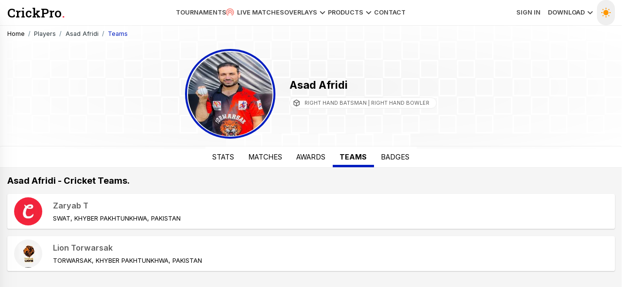

--- FILE ---
content_type: text/html; charset=utf-8
request_url: https://crickpro.com/player/asad-afridi-226659/teams
body_size: 8053
content:
<!DOCTYPE html><html lang="en" data-sentry-element="Html" data-sentry-component="Document" data-sentry-source-file="_document.tsx"><head data-sentry-element="Head" data-sentry-source-file="_document.tsx"><meta charSet="utf-8"/><meta name="viewport" content="width=device-width"/><title>Asad Afridi - Teams Played For | Cricket Career Team List </title><meta name="description" content="Explore the list of teams Asad Afridi has played for during his cricket career. View team details, match contributions, and achievements with each club or league. " data-sentry-element="meta" data-sentry-source-file="Meta.tsx"/><meta name="keywords" content="Asad Afridi teams, cricket teams Asad Afridi, player team history, Asad Afridi cricket career, cricket team list"/><meta name="robots" content="index, follow"/><link rel="canonical" href="https://crickpro.com/player/asad-afridi-226659/matches"/><meta property="og:title" content="Asad Afridi - Teams Played For | Cricket Career Team List " data-sentry-element="meta" data-sentry-source-file="Meta.tsx"/><meta property="og:description" content="Explore the list of teams Asad Afridi has played for during his cricket career. View team details, match contributions, and achievements with each club or league. " data-sentry-element="meta" data-sentry-source-file="Meta.tsx"/><meta property="og:url" content="https://crickpro.com/player/asad-afridi-226659/matches"/><meta property="og:image" content="https://cdn.crickpro.net/compressed/350350/static/226659/user/S6LCFy4r3auzYclfRvgh5W12KiXk9PHirsfvojGP.jpg" data-sentry-element="meta" data-sentry-source-file="Meta.tsx"/><meta property="og:type" content="website" data-sentry-element="meta" data-sentry-source-file="Meta.tsx"/><meta name="twitter:card" content="summary_large_image" data-sentry-element="meta" data-sentry-source-file="Meta.tsx"/><meta name="twitter:title" content="Asad Afridi - Teams Played For | Cricket Career Team List " data-sentry-element="meta" data-sentry-source-file="Meta.tsx"/><meta name="twitter:description" content="Explore the list of teams Asad Afridi has played for during his cricket career. View team details, match contributions, and achievements with each club or league. " data-sentry-element="meta" data-sentry-source-file="Meta.tsx"/><meta name="twitter:image" content="https://cdn.crickpro.net/compressed/350350/static/226659/user/S6LCFy4r3auzYclfRvgh5W12KiXk9PHirsfvojGP.jpg" data-sentry-element="meta" data-sentry-source-file="Meta.tsx"/><script type="application/ld+json">[{"@context":"https://schema.org","@type":"SportsTeam","name":"Zaryab T","sport":"Cricket","athlete":{"@type":"Person","name":"Asad Afridi","description":"Lower Order Batsman known for performances with Zaryab T"}},{"@context":"https://schema.org","@type":"SportsTeam","name":"Lion Torwarsak","sport":"Cricket","athlete":{"@type":"Person","name":"Asad Afridi","description":"Lower Order Batsman known for performances with Lion Torwarsak"}}]</script><script type="application/ld+json">{"@context":"https://schema.org","@type":"Organization","name":"CrickPro","url":"https://crickpro.com","logo":"https://crickpro.com/assets/logo.jpg","sameAs":["https://www.facebook.com/CrickProOfficial","https://instagram.com/crickproapp"],"contactPoint":{"@type":"ContactPoint","telephone":"+1-403-714-9730","contactType":"Customer Support","areaServed":"Global","availableLanguage":["English","Hindi","Gujarati"]}}</script><script type="application/ld+json">{"@context":"https://schema.org","@type":"BreadcrumbList","itemListElement":[{"@type":"ListItem","position":1,"name":"Home","item":"https://crickpro.com"},{"@type":"ListItem","position":2,"name":"Players","item":"https://crickpro.com/players"},{"@type":"ListItem","position":3,"name":"Asad Afridi","item":"https://crickpro.com/player/asad-afridi-226659"},{"@type":"ListItem","position":4,"name":"Teams","item":"https://crickpro.com/player/asad-afridi-226659/teams"}]}</script><meta name="next-head-count" content="19"/><link rel="preload" href="/_next/static/css/38d307473acd8841.css" as="style"/><link rel="stylesheet" href="/_next/static/css/38d307473acd8841.css" data-n-g=""/><link rel="preload" href="/_next/static/css/6f050adf3429e520.css" as="style"/><link rel="stylesheet" href="/_next/static/css/6f050adf3429e520.css" data-n-p=""/><noscript data-n-css=""></noscript><script defer="" nomodule="" src="/_next/static/chunks/polyfills-42372ed130431b0a.js"></script><script src="/_next/static/chunks/webpack-c2c61a3db130b741.js" defer=""></script><script src="/_next/static/chunks/framework-40eeb1dcbce410c7.js" defer=""></script><script src="/_next/static/chunks/main-6beead9468747573.js" defer=""></script><script src="/_next/static/chunks/pages/_app-0d734fc485035f8a.js" defer=""></script><script src="/_next/static/chunks/b2e984c5-0e794f64ec78a773.js" defer=""></script><script src="/_next/static/chunks/75fc9c18-a6ea7c9942c7470a.js" defer=""></script><script src="/_next/static/chunks/3099-be99e169de4e9fde.js" defer=""></script><script src="/_next/static/chunks/4376-8a59ec8186f0580c.js" defer=""></script><script src="/_next/static/chunks/326-9a84249992dfb776.js" defer=""></script><script src="/_next/static/chunks/59-2466a64dcfa13c1e.js" defer=""></script><script src="/_next/static/chunks/7063-44b90625129067c5.js" defer=""></script><script src="/_next/static/chunks/3589-4e96f31d000d6f22.js" defer=""></script><script src="/_next/static/chunks/5587-3186d8f646cd31e9.js" defer=""></script><script src="/_next/static/chunks/8158-1db7c7bebdee0c31.js" defer=""></script><script src="/_next/static/chunks/2838-24643a55d65576ec.js" defer=""></script><script src="/_next/static/chunks/pages/player/%5BplayerId%5D/teams-ec9495885a896a0e.js" defer=""></script><script src="/_next/static/q5flpXprPnjUGMM42ezlI/_buildManifest.js" defer=""></script><script src="/_next/static/q5flpXprPnjUGMM42ezlI/_ssgManifest.js" defer=""></script></head><body><div id="__next"><header class="sticky top-0 bg-white z-90 relative h-auto flex items-center border-b bg-white dark:border-gray-800 dark:bg-gray-50"><div class="container  flex items-center justify-between mx-auto "><div class="flex items-center gap-4"><button data-sentry-element="Button" data-sentry-source-file="Header.tsx" class="align-middle select-none font-sans font-bold text-center uppercase transition-all disabled:opacity-50 disabled:shadow-none disabled:pointer-events-none text-xs rounded-lg text-gray-900 hover:bg-gray-900/10 active:bg-gray-900/20 px-0 py-2 mr-4 lg:hidden" type="button"><svg viewBox="0 0 24 24" style="width:2.25rem;height:2.25rem" role="presentation" data-sentry-element="Icon" data-sentry-source-file="Header.tsx"><path d="M3,6H21V8H3V6M3,11H21V13H3V11M3,16H21V18H3V16Z" style="fill:currentColor"></path></svg></button><div id="close-icon"><svg viewBox="0 0 24 24" style="width:1.5rem;height:1.5rem" role="presentation" data-sentry-element="Icon" data-sentry-source-file="Header.tsx"><path d="M19,6.41L17.59,5L12,10.59L6.41,5L5,6.41L10.59,12L5,17.59L6.41,19L12,13.41L17.59,19L19,17.59L13.41,12L19,6.41Z" style="fill:currentColor"></path></svg></div><a class="_logo flex items-center text-4xl h-full" data-sentry-element="Link" data-sentry-source-file="Header.tsx" href="/">CrickPro<div>.</div></a></div><ul class="xs:hidden sm:hidden lg:flex gap-6 text-sm font-semibold text-gray-800 _menu uppercase"><li><a data-sentry-element="Link" data-sentry-source-file="Header.tsx" href="/tournaments">Tournaments</a></li><li><a data-sentry-element="Link" data-sentry-source-file="Header.tsx" href="/live-cricket-matches"><svg viewBox="0 0 24 24" style="width:1.0499999999999998rem;height:1.0499999999999998rem" role="presentation" class="mr-1 text-red-500 animate-pulse mr-2" data-sentry-element="Icon" data-sentry-source-file="Header.tsx"><path d="M12 10C10.9 10 10 10.9 10 12S10.9 14 12 14 14 13.1 14 12 13.1 10 12 10M18 12C18 8.7 15.3 6 12 6S6 8.7 6 12C6 14.2 7.2 16.1 9 17.2L10 15.5C8.8 14.8 8 13.5 8 12.1C8 9.9 9.8 8.1 12 8.1S16 9.9 16 12.1C16 13.6 15.2 14.9 14 15.5L15 17.2C16.8 16.2 18 14.2 18 12M12 2C6.5 2 2 6.5 2 12C2 15.7 4 18.9 7 20.6L8 18.9C5.6 17.5 4 14.9 4 12C4 7.6 7.6 4 12 4S20 7.6 20 12C20 15 18.4 17.5 16 18.9L17 20.6C20 18.9 22 15.7 22 12C22 6.5 17.5 2 12 2Z" style="fill:currentColor"></path></svg>Live Matches</a></li><li><a data-sentry-element="Link" data-sentry-source-file="Header.tsx" href="/cricket-score-overlay-ticker">Overlays<svg viewBox="0 0 24 24" style="width:1.5rem;height:1.5rem" role="presentation" data-sentry-element="Icon" data-sentry-source-file="Header.tsx"><path d="M7.41,8.58L12,13.17L16.59,8.58L18,10L12,16L6,10L7.41,8.58Z" style="fill:currentColor"></path></svg></a><ul class="sub-menu shadow-lg"><li><a class="py-2 hover:bg-gray-50 dark:hover:bg-gray-700 px-4" data-sentry-element="Link" data-sentry-source-file="Header.tsx" href="/cricket-score-overlay-ticker/crickpro-blitz">CrickPro Blitz</a></li><li><a class="py-2 hover:bg-gray-50 dark:hover:bg-gray-700 px-4" data-sentry-element="Link" data-sentry-source-file="Header.tsx" href="/cricket-score-overlay-ticker/crickpro-africa">CrickPro Africa</a></li><li><a class="py-2 hover:bg-gray-50 dark:hover:bg-gray-700 px-4" data-sentry-element="Link" data-sentry-source-file="Header.tsx" href="/cricket-score-overlay-ticker/crickpro-franchise">CrickPro Franchise</a></li><li><a class="py-2 hover:bg-gray-50 dark:hover:bg-gray-700 px-4" data-sentry-element="Link" data-sentry-source-file="Header.tsx" href="/cricket-score-overlay-ticker/crickpro-elite">CrickPro Elite</a></li><li><a class="py-2 hover:bg-gray-50 dark:hover:bg-gray-700 px-4" data-sentry-element="Link" data-sentry-source-file="Header.tsx" href="/cricket-score-overlay-ticker/crickpro-aranyaka">CrickPro Aranyaka</a></li><li><a class="py-2 hover:bg-gray-50 dark:hover:bg-gray-700 px-4" data-sentry-element="Link" data-sentry-source-file="Header.tsx" href="/cricket-score-overlay-ticker/crickpro-shakti">CrickPro Shakti</a></li><li><a class="py-2 hover:bg-gray-50 dark:hover:bg-gray-700 px-4" data-sentry-element="Link" data-sentry-source-file="Header.tsx" href="/cricket-score-overlay-ticker/crickpro-agni">CrickPro Agni</a></li><li><a class="py-2 hover:bg-gray-50 dark:hover:bg-gray-700 px-4" data-sentry-element="Link" data-sentry-source-file="Header.tsx" href="/cricket-score-overlay-ticker/crickpro-wc-2022">CrickPro WC 2022</a></li><li><a class="py-2 hover:bg-gray-50 dark:hover:bg-gray-700 px-4" data-sentry-element="Link" data-sentry-source-file="Header.tsx" href="/cricket-score-overlay-ticker/crickpro-wc-2019">CrickPro WC 2019</a></li><li><a class="py-2 hover:bg-gray-50 dark:hover:bg-gray-700 px-4" data-sentry-element="Link" data-sentry-source-file="Header.tsx" href="/cricket-score-overlay-ticker/crickpro-ac-2022">CrickPro AC 2022</a></li><li><a class="py-2 hover:bg-gray-50 dark:hover:bg-gray-700 px-4" data-sentry-element="Link" data-sentry-source-file="Header.tsx" href="/cricket-score-overlay-ticker/crickpro-ac-2021">CrickPro AC 2021</a></li><li><a class="py-2 hover:bg-gray-50 dark:hover:bg-gray-700 px-4" data-sentry-element="Link" data-sentry-source-file="Header.tsx" href="/cricket-score-overlay-ticker/crickpro-diamond">CrickPro Diamond</a></li><li><a class="py-2 hover:bg-gray-50 dark:hover:bg-gray-700 px-4" data-sentry-element="Link" data-sentry-source-file="Header.tsx" href="/cricket-score-overlay-ticker/crickpro-nakshatra">CrickPro Nakshatra</a></li><li><a class="py-2 hover:bg-gray-50 dark:hover:bg-gray-700 px-4" data-sentry-element="Link" data-sentry-source-file="Header.tsx" href="/cricket-score-overlay-ticker/crickpro-buzz">CrickPro Buzz</a></li><li><a class="py-2 hover:bg-gray-50 dark:hover:bg-gray-700 px-4" data-sentry-element="Link" data-sentry-source-file="Header.tsx" href="/cricket-score-overlay-ticker/crickpro-2024">CrickPro 2024</a></li><li><a class="py-2 hover:bg-gray-50 dark:hover:bg-gray-700 px-4" data-sentry-element="Link" data-sentry-source-file="Header.tsx" href="/cricket-score-overlay-ticker/crickpro-2021">CrickPro 2021</a></li></ul></li><li><a data-sentry-element="Link" data-sentry-source-file="Header.tsx" href="/cricket-score-overlay-ticker">Products<svg viewBox="0 0 24 24" style="width:1.5rem;height:1.5rem" role="presentation" data-sentry-element="Icon" data-sentry-source-file="Header.tsx"><path d="M7.41,8.58L12,13.17L16.59,8.58L18,10L12,16L6,10L7.41,8.58Z" style="fill:currentColor"></path></svg></a><ul class="sub-menu shadow-lg"><li><a class="py-2 hover:bg-gray-50 dark:hover:bg-gray-700 px-4" data-sentry-element="Link" data-sentry-source-file="Header.tsx" href="/cricket-score-overlay-ticker">Premium Scorecard Overlay</a></li><li><a class="py-2 hover:bg-gray-50 dark:hover:bg-gray-700 px-4" data-sentry-element="Link" data-sentry-source-file="Header.tsx" href="/cricket-overlay-replay">CrickPro Replay</a></li></ul></li><li><a data-sentry-element="Link" data-sentry-source-file="Header.tsx" href="/contact-us">Contact</a></li></ul><div class="_right flex items-center content-start xs:hidden sm:hidden lg:flex"><ul class="_menu uppercase text-sm font-semibold text-gray-800 flex"><li class="mr-4"><a class="" data-sentry-element="Link" data-sentry-source-file="Header.tsx" href="https://app.crickpro.com/login">Sign In</a></li><li class="mr-1"><a data-sentry-element="Link" data-sentry-source-file="Header.tsx" href="https://apps.apple.com/ph/app/crickpro-cricket-scoring-app/id1570892334">Download<svg viewBox="0 0 24 24" style="width:1.5rem;height:1.5rem" role="presentation" data-sentry-element="Icon" data-sentry-source-file="Header.tsx"><path d="M7.41,8.58L12,13.17L16.59,8.58L18,10L12,16L6,10L7.41,8.58Z" style="fill:currentColor"></path></svg></a><ul class="sub-menu shadow-lg rounded"><li><a target="_blank" class="py-2 hover:bg-gray-50 dark:hover:bg-gray-700 px-4 flex items-center" data-sentry-element="Link" data-sentry-source-file="Header.tsx" href="https://play.google.com/store/apps/details?id=com.crickpro&amp;pcampaignid=pcampaignidMKT-Other-global-all-co-prtnr-py-PartBadge-Mar2515-1">For Android</a></li><li><a class="py-2 hover:bg-gray-50 dark:hover:bg-gray-700 px-4 flex items-center" data-sentry-element="Link" data-sentry-source-file="Header.tsx" href="https://apps.apple.com/ph/app/crickpro-cricket-scoring-app/id1570892334">For iOS</a></li></ul></li><li><button class="p-2 rounded-full text-white hover:bg-accent h-full" aria-label="Toggle Dark Mode"><svg viewBox="0 0 24 24" style="width:1.5rem;height:1.5rem" role="presentation" class="w-6 h-6 text-orange-500"><path d="M3.55 19.09L4.96 20.5L6.76 18.71L5.34 17.29M12 6C8.69 6 6 8.69 6 12S8.69 18 12 18 18 15.31 18 12C18 8.68 15.31 6 12 6M20 13H23V11H20M17.24 18.71L19.04 20.5L20.45 19.09L18.66 17.29M20.45 5L19.04 3.6L17.24 5.39L18.66 6.81M13 1H11V4H13M6.76 5.39L4.96 3.6L3.55 5L5.34 6.81L6.76 5.39M1 13H4V11H1M13 20H11V23H13" style="fill:currentColor"></path></svg></button></li></ul></div><div class="xs:flex sm:hidden lg:hidden"><button class="p-2 rounded-full text-white hover:bg-accent h-full" aria-label="Toggle Dark Mode"><svg viewBox="0 0 24 24" style="width:1.9500000000000002rem;height:1.9500000000000002rem" role="presentation" class="w-6 h-6 text-orange-500"><path d="M3.55 19.09L4.96 20.5L6.76 18.71L5.34 17.29M12 6C8.69 6 6 8.69 6 12S8.69 18 12 18 18 15.31 18 12C18 8.68 15.31 6 12 6M20 13H23V11H20M17.24 18.71L19.04 20.5L20.45 19.09L18.66 17.29M20.45 5L19.04 3.6L17.24 5.39L18.66 6.81M13 1H11V4H13M6.76 5.39L4.96 3.6L3.55 5L5.34 6.81L6.76 5.39M1 13H4V11H1M13 20H11V23H13" style="fill:currentColor"></path></svg></button></div></div></header><div tabindex="-1" data-sentry-element="Drawer" data-sentry-component="Sidebar" data-sentry-source-file="Sidebar.tsx" class="fixed z-[9999] pointer-events-auto bg-white box-border w-full shadow-2xl shadow-blue-gray-900/10 top-0 left-0 p-0 max-w-full min-h-full" style="max-width:300px;max-height:100%;height:100vh;transform:translateX(-300px) translateY(0px) translateZ(0)"><div data-sentry-element="Card" data-sentry-source-file="Sidebar.tsx" class="relative flex flex-col bg-clip-border rounded-xl bg-white text-gray-700 h-screen w-full min-h-full max-w-full shadow-xl shadow-blue-gray-900/5"><div class="pt-3 pb-2 px-7 flex justify-between"><a class="font-roboto-slab _nLogo flex items-center justify-start text-4xl h-full text-black" data-sentry-element="Link" data-sentry-source-file="Sidebar.tsx" href="/">CrickPro<div>.</div></a><button class="p-2 rounded-full text-white hover:bg-accent h-full" aria-label="Toggle Dark Mode"><svg viewBox="0 0 24 24" style="width:1.5rem;height:1.5rem" role="presentation" class="w-6 h-6 text-orange-500"><path d="M3.55 19.09L4.96 20.5L6.76 18.71L5.34 17.29M12 6C8.69 6 6 8.69 6 12S8.69 18 12 18 18 15.31 18 12C18 8.68 15.31 6 12 6M20 13H23V11H20M17.24 18.71L19.04 20.5L20.45 19.09L18.66 17.29M20.45 5L19.04 3.6L17.24 5.39L18.66 6.81M13 1H11V4H13M6.76 5.39L4.96 3.6L3.55 5L5.34 6.81L6.76 5.39M1 13H4V11H1M13 20H11V23H13" style="fill:currentColor"></path></svg></button></div><nav data-sentry-element="List" data-sentry-source-file="Sidebar.tsx" class="flex flex-col min-w-[240px] font-sans text-base font-normal text-blue-gray-700 p-0 sidebar-nav gap-0"><a data-sentry-element="Link" data-sentry-source-file="Sidebar.tsx" href="/tournaments"><div data-sentry-element="ListItem" data-sentry-source-file="Sidebar.tsx" role="button" tabindex="0" class="flex items-center w-full p-3 rounded-lg text-start leading-tight transition-all hover:bg-blue-gray-50 hover:bg-opacity-80 focus:bg-blue-gray-50 focus:bg-opacity-80 active:bg-blue-gray-50 active:bg-opacity-80 hover:text-blue-gray-900 focus:text-blue-gray-900 active:text-blue-gray-900 outline-none">Tournaments</div></a><a data-sentry-element="Link" data-sentry-source-file="Sidebar.tsx" href="/live-cricket-matches"><div data-sentry-element="ListItem" data-sentry-source-file="Sidebar.tsx" role="button" tabindex="0" class="flex items-center w-full p-3 rounded-lg text-start leading-tight transition-all hover:bg-blue-gray-50 hover:bg-opacity-80 focus:bg-blue-gray-50 focus:bg-opacity-80 active:bg-blue-gray-50 active:bg-opacity-80 hover:text-blue-gray-900 focus:text-blue-gray-900 active:text-blue-gray-900 outline-none">Live Matches<div data-sentry-element="ListItemSuffix" data-sentry-source-file="Sidebar.tsx" class="grid place-items-center ml-auto justify-self-end"><svg viewBox="0 0 24 24" style="width:1.0499999999999998rem;height:1.0499999999999998rem" role="presentation" class="mr-1 text-red-500 animate-pulse mr-2" data-sentry-element="Icon" data-sentry-source-file="Sidebar.tsx"><path d="M12 10C10.9 10 10 10.9 10 12S10.9 14 12 14 14 13.1 14 12 13.1 10 12 10M18 12C18 8.7 15.3 6 12 6S6 8.7 6 12C6 14.2 7.2 16.1 9 17.2L10 15.5C8.8 14.8 8 13.5 8 12.1C8 9.9 9.8 8.1 12 8.1S16 9.9 16 12.1C16 13.6 15.2 14.9 14 15.5L15 17.2C16.8 16.2 18 14.2 18 12M12 2C6.5 2 2 6.5 2 12C2 15.7 4 18.9 7 20.6L8 18.9C5.6 17.5 4 14.9 4 12C4 7.6 7.6 4 12 4S20 7.6 20 12C20 15 18.4 17.5 16 18.9L17 20.6C20 18.9 22 15.7 22 12C22 6.5 17.5 2 12 2Z" style="fill:currentColor"></path></svg></div></div></a><a class="border-0" data-sentry-element="Link" data-sentry-source-file="Sidebar.tsx" href="https://app.crickpro.com"><div data-sentry-element="ListItem" data-sentry-source-file="Sidebar.tsx" role="button" tabindex="0" class="flex items-center w-full p-3 rounded-lg text-start leading-tight transition-all hover:bg-blue-gray-50 hover:bg-opacity-80 focus:bg-blue-gray-50 focus:bg-opacity-80 active:bg-blue-gray-50 active:bg-opacity-80 hover:text-blue-gray-900 focus:text-blue-gray-900 active:text-blue-gray-900 outline-none">Sign In</div></a><div data-sentry-element="ListItem" data-sentry-source-file="Sidebar.tsx" role="button" tabindex="0" class="flex items-center w-full p-3 rounded-lg text-start leading-tight transition-all hover:bg-blue-gray-50 hover:bg-opacity-80 focus:bg-blue-gray-50 focus:bg-opacity-80 active:bg-blue-gray-50 active:bg-opacity-80 hover:text-blue-gray-900 focus:text-blue-gray-900 active:text-blue-gray-900 outline-none bg-gray-50 px-7 py-2 border-b border-t">Products</div><a class="border-0" data-sentry-element="Link" data-sentry-source-file="Sidebar.tsx" href="/cricket-score-overlay-ticker"><div data-sentry-element="ListItem" data-sentry-source-file="Sidebar.tsx" role="button" tabindex="0" class="flex items-center w-full p-3 rounded-lg text-start leading-tight transition-all hover:bg-blue-gray-50 hover:bg-opacity-80 focus:bg-blue-gray-50 focus:bg-opacity-80 active:bg-blue-gray-50 active:bg-opacity-80 hover:text-blue-gray-900 focus:text-blue-gray-900 active:text-blue-gray-900 outline-none">Score Overlay Ticker</div></a><div data-sentry-element="ListItem" data-sentry-source-file="Sidebar.tsx" role="button" tabindex="0" class="flex items-center w-full p-3 rounded-lg text-start leading-tight transition-all hover:bg-blue-gray-50 hover:bg-opacity-80 focus:bg-blue-gray-50 focus:bg-opacity-80 active:bg-blue-gray-50 active:bg-opacity-80 hover:text-blue-gray-900 focus:text-blue-gray-900 active:text-blue-gray-900 outline-none bg-gray-50 px-7 py-2 border-b border-t">Download App</div><a data-sentry-element="Link" data-sentry-source-file="Sidebar.tsx" href="https://apps.apple.com/ph/app/crickpro-cricket-scoring-app/id1570892334"><div data-sentry-element="ListItem" data-sentry-source-file="Sidebar.tsx" role="button" tabindex="0" class="flex items-center w-full p-3 rounded-lg text-start leading-tight transition-all hover:bg-blue-gray-50 hover:bg-opacity-80 focus:bg-blue-gray-50 focus:bg-opacity-80 active:bg-blue-gray-50 active:bg-opacity-80 hover:text-blue-gray-900 focus:text-blue-gray-900 active:text-blue-gray-900 outline-none">iOS App</div></a><a class="border-0" data-sentry-element="Link" data-sentry-source-file="Sidebar.tsx" href="https://play.google.com/store/apps/details?id=com.crickpro.app"><div data-sentry-element="ListItem" data-sentry-source-file="Sidebar.tsx" role="button" tabindex="0" class="flex items-center w-full p-3 rounded-lg text-start leading-tight transition-all hover:bg-blue-gray-50 hover:bg-opacity-80 focus:bg-blue-gray-50 focus:bg-opacity-80 active:bg-blue-gray-50 active:bg-opacity-80 hover:text-blue-gray-900 focus:text-blue-gray-900 active:text-blue-gray-900 outline-none">Android App</div></a><div data-sentry-element="ListItem" data-sentry-source-file="Sidebar.tsx" role="button" tabindex="0" class="flex items-center w-full p-3 rounded-lg text-start leading-tight transition-all hover:bg-blue-gray-50 hover:bg-opacity-80 focus:bg-blue-gray-50 focus:bg-opacity-80 active:bg-blue-gray-50 active:bg-opacity-80 hover:text-blue-gray-900 focus:text-blue-gray-900 active:text-blue-gray-900 outline-none bg-gray-50 px-7 py-2 border-b border-t">About</div><a data-sentry-element="Link" data-sentry-source-file="Sidebar.tsx" href="/page/about"><div data-sentry-element="ListItem" data-sentry-source-file="Sidebar.tsx" role="button" tabindex="0" class="flex items-center w-full p-3 rounded-lg text-start leading-tight transition-all hover:bg-blue-gray-50 hover:bg-opacity-80 focus:bg-blue-gray-50 focus:bg-opacity-80 active:bg-blue-gray-50 active:bg-opacity-80 hover:text-blue-gray-900 focus:text-blue-gray-900 active:text-blue-gray-900 outline-none">About Us</div></a><a data-sentry-element="Link" data-sentry-source-file="Sidebar.tsx" href="/contact-us"><div data-sentry-element="ListItem" data-sentry-source-file="Sidebar.tsx" role="button" tabindex="0" class="flex items-center w-full p-3 rounded-lg text-start leading-tight transition-all hover:bg-blue-gray-50 hover:bg-opacity-80 focus:bg-blue-gray-50 focus:bg-opacity-80 active:bg-blue-gray-50 active:bg-opacity-80 hover:text-blue-gray-900 focus:text-blue-gray-900 active:text-blue-gray-900 outline-none">Contact Us</div></a><a data-sentry-element="Link" data-sentry-source-file="Sidebar.tsx" href="/terms-of-use"><div data-sentry-element="ListItem" data-sentry-source-file="Sidebar.tsx" role="button" tabindex="0" class="flex items-center w-full p-3 rounded-lg text-start leading-tight transition-all hover:bg-blue-gray-50 hover:bg-opacity-80 focus:bg-blue-gray-50 focus:bg-opacity-80 active:bg-blue-gray-50 active:bg-opacity-80 hover:text-blue-gray-900 focus:text-blue-gray-900 active:text-blue-gray-900 outline-none">Terms of Service</div></a><a data-sentry-element="Link" data-sentry-source-file="Sidebar.tsx" href="/privacy-policy"><div data-sentry-element="ListItem" data-sentry-source-file="Sidebar.tsx" role="button" tabindex="0" class="flex items-center w-full p-3 rounded-lg text-start leading-tight transition-all hover:bg-blue-gray-50 hover:bg-opacity-80 focus:bg-blue-gray-50 focus:bg-opacity-80 active:bg-blue-gray-50 active:bg-opacity-80 hover:text-blue-gray-900 focus:text-blue-gray-900 active:text-blue-gray-900 outline-none">Privacy Policy</div></a></nav></div></div><main class="bg-gray-100"><div class="min-h-screen content-inner bg-white flex flex-col"><div class="container mx-auto no-padding relative"><div class="absolute inset-0 pointer-events-none [mask-image:radial-gradient(ellipse_at_center,white,transparent)] overflow-hidden w-full dark:opacity-30" data-sentry-component="SquareBg" data-sentry-source-file="SquareBg.tsx"><div class="flex bg-gray-200 dark:bg-neutral-700 flex-shrink-0 flex-wrap justify-center items-center gap-x-px gap-y-px  scale-105"><div class="w-10 h-10 flex flex-shrink-0 rounded-[1px] bg-gray-100 dark:bg-neutral-800"></div><div class="w-10 h-10 flex flex-shrink-0 rounded-[1px] bg-gray-100 dark:bg-neutral-800 shadow-[0px_0px_0px_3px_rgba(255,255,255,1)_inset] dark:shadow-[0px_0px_0px_3px_rgba(0,0,0,0.2)_inset]"></div><div class="w-10 h-10 flex flex-shrink-0 rounded-[1px] bg-gray-100 dark:bg-neutral-800"></div><div class="w-10 h-10 flex flex-shrink-0 rounded-[1px] bg-gray-100 dark:bg-neutral-800 shadow-[0px_0px_0px_3px_rgba(255,255,255,1)_inset] dark:shadow-[0px_0px_0px_3px_rgba(0,0,0,0.2)_inset]"></div><div class="w-10 h-10 flex flex-shrink-0 rounded-[1px] bg-gray-100 dark:bg-neutral-800"></div><div class="w-10 h-10 flex flex-shrink-0 rounded-[1px] bg-gray-100 dark:bg-neutral-800 shadow-[0px_0px_0px_3px_rgba(255,255,255,1)_inset] dark:shadow-[0px_0px_0px_3px_rgba(0,0,0,0.2)_inset]"></div><div class="w-10 h-10 flex flex-shrink-0 rounded-[1px] bg-gray-100 dark:bg-neutral-800"></div><div class="w-10 h-10 flex flex-shrink-0 rounded-[1px] bg-gray-100 dark:bg-neutral-800 shadow-[0px_0px_0px_3px_rgba(255,255,255,1)_inset] dark:shadow-[0px_0px_0px_3px_rgba(0,0,0,0.2)_inset]"></div><div class="w-10 h-10 flex flex-shrink-0 rounded-[1px] bg-gray-100 dark:bg-neutral-800"></div><div class="w-10 h-10 flex flex-shrink-0 rounded-[1px] bg-gray-100 dark:bg-neutral-800 shadow-[0px_0px_0px_3px_rgba(255,255,255,1)_inset] dark:shadow-[0px_0px_0px_3px_rgba(0,0,0,0.2)_inset]"></div><div class="w-10 h-10 flex flex-shrink-0 rounded-[1px] bg-gray-100 dark:bg-neutral-800"></div><div class="w-10 h-10 flex flex-shrink-0 rounded-[1px] bg-gray-100 dark:bg-neutral-800 shadow-[0px_0px_0px_3px_rgba(255,255,255,1)_inset] dark:shadow-[0px_0px_0px_3px_rgba(0,0,0,0.2)_inset]"></div><div class="w-10 h-10 flex flex-shrink-0 rounded-[1px] bg-gray-100 dark:bg-neutral-800"></div><div class="w-10 h-10 flex flex-shrink-0 rounded-[1px] bg-gray-100 dark:bg-neutral-800 shadow-[0px_0px_0px_3px_rgba(255,255,255,1)_inset] dark:shadow-[0px_0px_0px_3px_rgba(0,0,0,0.2)_inset]"></div><div class="w-10 h-10 flex flex-shrink-0 rounded-[1px] bg-gray-100 dark:bg-neutral-800"></div><div class="w-10 h-10 flex flex-shrink-0 rounded-[1px] bg-gray-100 dark:bg-neutral-800 shadow-[0px_0px_0px_3px_rgba(255,255,255,1)_inset] dark:shadow-[0px_0px_0px_3px_rgba(0,0,0,0.2)_inset]"></div><div class="w-10 h-10 flex flex-shrink-0 rounded-[1px] bg-gray-100 dark:bg-neutral-800"></div><div class="w-10 h-10 flex flex-shrink-0 rounded-[1px] bg-gray-100 dark:bg-neutral-800 shadow-[0px_0px_0px_3px_rgba(255,255,255,1)_inset] dark:shadow-[0px_0px_0px_3px_rgba(0,0,0,0.2)_inset]"></div><div class="w-10 h-10 flex flex-shrink-0 rounded-[1px] bg-gray-100 dark:bg-neutral-800"></div><div class="w-10 h-10 flex flex-shrink-0 rounded-[1px] bg-gray-100 dark:bg-neutral-800 shadow-[0px_0px_0px_3px_rgba(255,255,255,1)_inset] dark:shadow-[0px_0px_0px_3px_rgba(0,0,0,0.2)_inset]"></div><div class="w-10 h-10 flex flex-shrink-0 rounded-[1px] bg-gray-100 dark:bg-neutral-800"></div><div class="w-10 h-10 flex flex-shrink-0 rounded-[1px] bg-gray-100 dark:bg-neutral-800 shadow-[0px_0px_0px_3px_rgba(255,255,255,1)_inset] dark:shadow-[0px_0px_0px_3px_rgba(0,0,0,0.2)_inset]"></div><div class="w-10 h-10 flex flex-shrink-0 rounded-[1px] bg-gray-100 dark:bg-neutral-800"></div><div class="w-10 h-10 flex flex-shrink-0 rounded-[1px] bg-gray-100 dark:bg-neutral-800 shadow-[0px_0px_0px_3px_rgba(255,255,255,1)_inset] dark:shadow-[0px_0px_0px_3px_rgba(0,0,0,0.2)_inset]"></div><div class="w-10 h-10 flex flex-shrink-0 rounded-[1px] bg-gray-100 dark:bg-neutral-800"></div><div class="w-10 h-10 flex flex-shrink-0 rounded-[1px] bg-gray-100 dark:bg-neutral-800 shadow-[0px_0px_0px_3px_rgba(255,255,255,1)_inset] dark:shadow-[0px_0px_0px_3px_rgba(0,0,0,0.2)_inset]"></div><div class="w-10 h-10 flex flex-shrink-0 rounded-[1px] bg-gray-100 dark:bg-neutral-800"></div><div class="w-10 h-10 flex flex-shrink-0 rounded-[1px] bg-gray-100 dark:bg-neutral-800 shadow-[0px_0px_0px_3px_rgba(255,255,255,1)_inset] dark:shadow-[0px_0px_0px_3px_rgba(0,0,0,0.2)_inset]"></div><div class="w-10 h-10 flex flex-shrink-0 rounded-[1px] bg-gray-100 dark:bg-neutral-800"></div><div class="w-10 h-10 flex flex-shrink-0 rounded-[1px] bg-gray-100 dark:bg-neutral-800 shadow-[0px_0px_0px_3px_rgba(255,255,255,1)_inset] dark:shadow-[0px_0px_0px_3px_rgba(0,0,0,0.2)_inset]"></div><div class="w-10 h-10 flex flex-shrink-0 rounded-[1px] bg-gray-100 dark:bg-neutral-800"></div><div class="w-10 h-10 flex flex-shrink-0 rounded-[1px] bg-gray-100 dark:bg-neutral-800 shadow-[0px_0px_0px_3px_rgba(255,255,255,1)_inset] dark:shadow-[0px_0px_0px_3px_rgba(0,0,0,0.2)_inset]"></div><div class="w-10 h-10 flex flex-shrink-0 rounded-[1px] bg-gray-100 dark:bg-neutral-800"></div><div class="w-10 h-10 flex flex-shrink-0 rounded-[1px] bg-gray-100 dark:bg-neutral-800 shadow-[0px_0px_0px_3px_rgba(255,255,255,1)_inset] dark:shadow-[0px_0px_0px_3px_rgba(0,0,0,0.2)_inset]"></div><div class="w-10 h-10 flex flex-shrink-0 rounded-[1px] bg-gray-100 dark:bg-neutral-800"></div><div class="w-10 h-10 flex flex-shrink-0 rounded-[1px] bg-gray-100 dark:bg-neutral-800 shadow-[0px_0px_0px_3px_rgba(255,255,255,1)_inset] dark:shadow-[0px_0px_0px_3px_rgba(0,0,0,0.2)_inset]"></div><div class="w-10 h-10 flex flex-shrink-0 rounded-[1px] bg-gray-100 dark:bg-neutral-800"></div><div class="w-10 h-10 flex flex-shrink-0 rounded-[1px] bg-gray-100 dark:bg-neutral-800 shadow-[0px_0px_0px_3px_rgba(255,255,255,1)_inset] dark:shadow-[0px_0px_0px_3px_rgba(0,0,0,0.2)_inset]"></div><div class="w-10 h-10 flex flex-shrink-0 rounded-[1px] bg-gray-100 dark:bg-neutral-800"></div><div class="w-10 h-10 flex flex-shrink-0 rounded-[1px] bg-gray-100 dark:bg-neutral-800 shadow-[0px_0px_0px_3px_rgba(255,255,255,1)_inset] dark:shadow-[0px_0px_0px_3px_rgba(0,0,0,0.2)_inset]"></div><div class="w-10 h-10 flex flex-shrink-0 rounded-[1px] bg-gray-100 dark:bg-neutral-800"></div><div class="w-10 h-10 flex flex-shrink-0 rounded-[1px] bg-gray-100 dark:bg-neutral-800 shadow-[0px_0px_0px_3px_rgba(255,255,255,1)_inset] dark:shadow-[0px_0px_0px_3px_rgba(0,0,0,0.2)_inset]"></div><div class="w-10 h-10 flex flex-shrink-0 rounded-[1px] bg-gray-100 dark:bg-neutral-800"></div><div class="w-10 h-10 flex flex-shrink-0 rounded-[1px] bg-gray-100 dark:bg-neutral-800 shadow-[0px_0px_0px_3px_rgba(255,255,255,1)_inset] dark:shadow-[0px_0px_0px_3px_rgba(0,0,0,0.2)_inset]"></div><div class="w-10 h-10 flex flex-shrink-0 rounded-[1px] bg-gray-100 dark:bg-neutral-800"></div><div class="w-10 h-10 flex flex-shrink-0 rounded-[1px] bg-gray-100 dark:bg-neutral-800 shadow-[0px_0px_0px_3px_rgba(255,255,255,1)_inset] dark:shadow-[0px_0px_0px_3px_rgba(0,0,0,0.2)_inset]"></div><div class="w-10 h-10 flex flex-shrink-0 rounded-[1px] bg-gray-100 dark:bg-neutral-800"></div><div class="w-10 h-10 flex flex-shrink-0 rounded-[1px] bg-gray-100 dark:bg-neutral-800 shadow-[0px_0px_0px_3px_rgba(255,255,255,1)_inset] dark:shadow-[0px_0px_0px_3px_rgba(0,0,0,0.2)_inset]"></div><div class="w-10 h-10 flex flex-shrink-0 rounded-[1px] bg-gray-100 dark:bg-neutral-800"></div><div class="w-10 h-10 flex flex-shrink-0 rounded-[1px] bg-gray-100 dark:bg-neutral-800 shadow-[0px_0px_0px_3px_rgba(255,255,255,1)_inset] dark:shadow-[0px_0px_0px_3px_rgba(0,0,0,0.2)_inset]"></div><div class="w-10 h-10 flex flex-shrink-0 rounded-[1px] bg-gray-100 dark:bg-neutral-800"></div><div class="w-10 h-10 flex flex-shrink-0 rounded-[1px] bg-gray-100 dark:bg-neutral-800 shadow-[0px_0px_0px_3px_rgba(255,255,255,1)_inset] dark:shadow-[0px_0px_0px_3px_rgba(0,0,0,0.2)_inset]"></div><div class="w-10 h-10 flex flex-shrink-0 rounded-[1px] bg-gray-100 dark:bg-neutral-800"></div><div class="w-10 h-10 flex flex-shrink-0 rounded-[1px] bg-gray-100 dark:bg-neutral-800 shadow-[0px_0px_0px_3px_rgba(255,255,255,1)_inset] dark:shadow-[0px_0px_0px_3px_rgba(0,0,0,0.2)_inset]"></div><div class="w-10 h-10 flex flex-shrink-0 rounded-[1px] bg-gray-100 dark:bg-neutral-800"></div><div class="w-10 h-10 flex flex-shrink-0 rounded-[1px] bg-gray-100 dark:bg-neutral-800 shadow-[0px_0px_0px_3px_rgba(255,255,255,1)_inset] dark:shadow-[0px_0px_0px_3px_rgba(0,0,0,0.2)_inset]"></div><div class="w-10 h-10 flex flex-shrink-0 rounded-[1px] bg-gray-100 dark:bg-neutral-800"></div><div class="w-10 h-10 flex flex-shrink-0 rounded-[1px] bg-gray-100 dark:bg-neutral-800 shadow-[0px_0px_0px_3px_rgba(255,255,255,1)_inset] dark:shadow-[0px_0px_0px_3px_rgba(0,0,0,0.2)_inset]"></div><div class="w-10 h-10 flex flex-shrink-0 rounded-[1px] bg-gray-100 dark:bg-neutral-800"></div><div class="w-10 h-10 flex flex-shrink-0 rounded-[1px] bg-gray-100 dark:bg-neutral-800 shadow-[0px_0px_0px_3px_rgba(255,255,255,1)_inset] dark:shadow-[0px_0px_0px_3px_rgba(0,0,0,0.2)_inset]"></div><div class="w-10 h-10 flex flex-shrink-0 rounded-[1px] bg-gray-100 dark:bg-neutral-800"></div><div class="w-10 h-10 flex flex-shrink-0 rounded-[1px] bg-gray-100 dark:bg-neutral-800 shadow-[0px_0px_0px_3px_rgba(255,255,255,1)_inset] dark:shadow-[0px_0px_0px_3px_rgba(0,0,0,0.2)_inset]"></div><div class="w-10 h-10 flex flex-shrink-0 rounded-[1px] bg-gray-100 dark:bg-neutral-800"></div><div class="w-10 h-10 flex flex-shrink-0 rounded-[1px] bg-gray-100 dark:bg-neutral-800 shadow-[0px_0px_0px_3px_rgba(255,255,255,1)_inset] dark:shadow-[0px_0px_0px_3px_rgba(0,0,0,0.2)_inset]"></div><div class="w-10 h-10 flex flex-shrink-0 rounded-[1px] bg-gray-100 dark:bg-neutral-800"></div><div class="w-10 h-10 flex flex-shrink-0 rounded-[1px] bg-gray-100 dark:bg-neutral-800 shadow-[0px_0px_0px_3px_rgba(255,255,255,1)_inset] dark:shadow-[0px_0px_0px_3px_rgba(0,0,0,0.2)_inset]"></div><div class="w-10 h-10 flex flex-shrink-0 rounded-[1px] bg-gray-100 dark:bg-neutral-800"></div><div class="w-10 h-10 flex flex-shrink-0 rounded-[1px] bg-gray-100 dark:bg-neutral-800 shadow-[0px_0px_0px_3px_rgba(255,255,255,1)_inset] dark:shadow-[0px_0px_0px_3px_rgba(0,0,0,0.2)_inset]"></div><div class="w-10 h-10 flex flex-shrink-0 rounded-[1px] bg-gray-100 dark:bg-neutral-800"></div><div class="w-10 h-10 flex flex-shrink-0 rounded-[1px] bg-gray-100 dark:bg-neutral-800 shadow-[0px_0px_0px_3px_rgba(255,255,255,1)_inset] dark:shadow-[0px_0px_0px_3px_rgba(0,0,0,0.2)_inset]"></div><div class="w-10 h-10 flex flex-shrink-0 rounded-[1px] bg-gray-100 dark:bg-neutral-800"></div><div class="w-10 h-10 flex flex-shrink-0 rounded-[1px] bg-gray-100 dark:bg-neutral-800 shadow-[0px_0px_0px_3px_rgba(255,255,255,1)_inset] dark:shadow-[0px_0px_0px_3px_rgba(0,0,0,0.2)_inset]"></div><div class="w-10 h-10 flex flex-shrink-0 rounded-[1px] bg-gray-100 dark:bg-neutral-800"></div><div class="w-10 h-10 flex flex-shrink-0 rounded-[1px] bg-gray-100 dark:bg-neutral-800 shadow-[0px_0px_0px_3px_rgba(255,255,255,1)_inset] dark:shadow-[0px_0px_0px_3px_rgba(0,0,0,0.2)_inset]"></div><div class="w-10 h-10 flex flex-shrink-0 rounded-[1px] bg-gray-100 dark:bg-neutral-800"></div><div class="w-10 h-10 flex flex-shrink-0 rounded-[1px] bg-gray-100 dark:bg-neutral-800 shadow-[0px_0px_0px_3px_rgba(255,255,255,1)_inset] dark:shadow-[0px_0px_0px_3px_rgba(0,0,0,0.2)_inset]"></div><div class="w-10 h-10 flex flex-shrink-0 rounded-[1px] bg-gray-100 dark:bg-neutral-800"></div><div class="w-10 h-10 flex flex-shrink-0 rounded-[1px] bg-gray-100 dark:bg-neutral-800 shadow-[0px_0px_0px_3px_rgba(255,255,255,1)_inset] dark:shadow-[0px_0px_0px_3px_rgba(0,0,0,0.2)_inset]"></div><div class="w-10 h-10 flex flex-shrink-0 rounded-[1px] bg-gray-100 dark:bg-neutral-800"></div><div class="w-10 h-10 flex flex-shrink-0 rounded-[1px] bg-gray-100 dark:bg-neutral-800 shadow-[0px_0px_0px_3px_rgba(255,255,255,1)_inset] dark:shadow-[0px_0px_0px_3px_rgba(0,0,0,0.2)_inset]"></div><div class="w-10 h-10 flex flex-shrink-0 rounded-[1px] bg-gray-100 dark:bg-neutral-800"></div><div class="w-10 h-10 flex flex-shrink-0 rounded-[1px] bg-gray-100 dark:bg-neutral-800 shadow-[0px_0px_0px_3px_rgba(255,255,255,1)_inset] dark:shadow-[0px_0px_0px_3px_rgba(0,0,0,0.2)_inset]"></div><div class="w-10 h-10 flex flex-shrink-0 rounded-[1px] bg-gray-100 dark:bg-neutral-800"></div><div class="w-10 h-10 flex flex-shrink-0 rounded-[1px] bg-gray-100 dark:bg-neutral-800 shadow-[0px_0px_0px_3px_rgba(255,255,255,1)_inset] dark:shadow-[0px_0px_0px_3px_rgba(0,0,0,0.2)_inset]"></div><div class="w-10 h-10 flex flex-shrink-0 rounded-[1px] bg-gray-100 dark:bg-neutral-800"></div><div class="w-10 h-10 flex flex-shrink-0 rounded-[1px] bg-gray-100 dark:bg-neutral-800 shadow-[0px_0px_0px_3px_rgba(255,255,255,1)_inset] dark:shadow-[0px_0px_0px_3px_rgba(0,0,0,0.2)_inset]"></div><div class="w-10 h-10 flex flex-shrink-0 rounded-[1px] bg-gray-100 dark:bg-neutral-800"></div><div class="w-10 h-10 flex flex-shrink-0 rounded-[1px] bg-gray-100 dark:bg-neutral-800 shadow-[0px_0px_0px_3px_rgba(255,255,255,1)_inset] dark:shadow-[0px_0px_0px_3px_rgba(0,0,0,0.2)_inset]"></div><div class="w-10 h-10 flex flex-shrink-0 rounded-[1px] bg-gray-100 dark:bg-neutral-800"></div><div class="w-10 h-10 flex flex-shrink-0 rounded-[1px] bg-gray-100 dark:bg-neutral-800 shadow-[0px_0px_0px_3px_rgba(255,255,255,1)_inset] dark:shadow-[0px_0px_0px_3px_rgba(0,0,0,0.2)_inset]"></div><div class="w-10 h-10 flex flex-shrink-0 rounded-[1px] bg-gray-100 dark:bg-neutral-800"></div><div class="w-10 h-10 flex flex-shrink-0 rounded-[1px] bg-gray-100 dark:bg-neutral-800 shadow-[0px_0px_0px_3px_rgba(255,255,255,1)_inset] dark:shadow-[0px_0px_0px_3px_rgba(0,0,0,0.2)_inset]"></div><div class="w-10 h-10 flex flex-shrink-0 rounded-[1px] bg-gray-100 dark:bg-neutral-800"></div><div class="w-10 h-10 flex flex-shrink-0 rounded-[1px] bg-gray-100 dark:bg-neutral-800 shadow-[0px_0px_0px_3px_rgba(255,255,255,1)_inset] dark:shadow-[0px_0px_0px_3px_rgba(0,0,0,0.2)_inset]"></div><div class="w-10 h-10 flex flex-shrink-0 rounded-[1px] bg-gray-100 dark:bg-neutral-800"></div><div class="w-10 h-10 flex flex-shrink-0 rounded-[1px] bg-gray-100 dark:bg-neutral-800 shadow-[0px_0px_0px_3px_rgba(255,255,255,1)_inset] dark:shadow-[0px_0px_0px_3px_rgba(0,0,0,0.2)_inset]"></div><div class="w-10 h-10 flex flex-shrink-0 rounded-[1px] bg-gray-100 dark:bg-neutral-800"></div><div class="w-10 h-10 flex flex-shrink-0 rounded-[1px] bg-gray-100 dark:bg-neutral-800 shadow-[0px_0px_0px_3px_rgba(255,255,255,1)_inset] dark:shadow-[0px_0px_0px_3px_rgba(0,0,0,0.2)_inset]"></div><div class="w-10 h-10 flex flex-shrink-0 rounded-[1px] bg-gray-100 dark:bg-neutral-800"></div><div class="w-10 h-10 flex flex-shrink-0 rounded-[1px] bg-gray-100 dark:bg-neutral-800 shadow-[0px_0px_0px_3px_rgba(255,255,255,1)_inset] dark:shadow-[0px_0px_0px_3px_rgba(0,0,0,0.2)_inset]"></div><div class="w-10 h-10 flex flex-shrink-0 rounded-[1px] bg-gray-100 dark:bg-neutral-800"></div><div class="w-10 h-10 flex flex-shrink-0 rounded-[1px] bg-gray-100 dark:bg-neutral-800 shadow-[0px_0px_0px_3px_rgba(255,255,255,1)_inset] dark:shadow-[0px_0px_0px_3px_rgba(0,0,0,0.2)_inset]"></div><div class="w-10 h-10 flex flex-shrink-0 rounded-[1px] bg-gray-100 dark:bg-neutral-800"></div><div class="w-10 h-10 flex flex-shrink-0 rounded-[1px] bg-gray-100 dark:bg-neutral-800 shadow-[0px_0px_0px_3px_rgba(255,255,255,1)_inset] dark:shadow-[0px_0px_0px_3px_rgba(0,0,0,0.2)_inset]"></div><div class="w-10 h-10 flex flex-shrink-0 rounded-[1px] bg-gray-100 dark:bg-neutral-800"></div><div class="w-10 h-10 flex flex-shrink-0 rounded-[1px] bg-gray-100 dark:bg-neutral-800 shadow-[0px_0px_0px_3px_rgba(255,255,255,1)_inset] dark:shadow-[0px_0px_0px_3px_rgba(0,0,0,0.2)_inset]"></div><div class="w-10 h-10 flex flex-shrink-0 rounded-[1px] bg-gray-100 dark:bg-neutral-800"></div><div class="w-10 h-10 flex flex-shrink-0 rounded-[1px] bg-gray-100 dark:bg-neutral-800 shadow-[0px_0px_0px_3px_rgba(255,255,255,1)_inset] dark:shadow-[0px_0px_0px_3px_rgba(0,0,0,0.2)_inset]"></div><div class="w-10 h-10 flex flex-shrink-0 rounded-[1px] bg-gray-100 dark:bg-neutral-800"></div><div class="w-10 h-10 flex flex-shrink-0 rounded-[1px] bg-gray-100 dark:bg-neutral-800 shadow-[0px_0px_0px_3px_rgba(255,255,255,1)_inset] dark:shadow-[0px_0px_0px_3px_rgba(0,0,0,0.2)_inset]"></div><div class="w-10 h-10 flex flex-shrink-0 rounded-[1px] bg-gray-100 dark:bg-neutral-800"></div><div class="w-10 h-10 flex flex-shrink-0 rounded-[1px] bg-gray-100 dark:bg-neutral-800 shadow-[0px_0px_0px_3px_rgba(255,255,255,1)_inset] dark:shadow-[0px_0px_0px_3px_rgba(0,0,0,0.2)_inset]"></div><div class="w-10 h-10 flex flex-shrink-0 rounded-[1px] bg-gray-100 dark:bg-neutral-800"></div><div class="w-10 h-10 flex flex-shrink-0 rounded-[1px] bg-gray-100 dark:bg-neutral-800 shadow-[0px_0px_0px_3px_rgba(255,255,255,1)_inset] dark:shadow-[0px_0px_0px_3px_rgba(0,0,0,0.2)_inset]"></div><div class="w-10 h-10 flex flex-shrink-0 rounded-[1px] bg-gray-100 dark:bg-neutral-800"></div><div class="w-10 h-10 flex flex-shrink-0 rounded-[1px] bg-gray-100 dark:bg-neutral-800 shadow-[0px_0px_0px_3px_rgba(255,255,255,1)_inset] dark:shadow-[0px_0px_0px_3px_rgba(0,0,0,0.2)_inset]"></div><div class="w-10 h-10 flex flex-shrink-0 rounded-[1px] bg-gray-100 dark:bg-neutral-800"></div><div class="w-10 h-10 flex flex-shrink-0 rounded-[1px] bg-gray-100 dark:bg-neutral-800 shadow-[0px_0px_0px_3px_rgba(255,255,255,1)_inset] dark:shadow-[0px_0px_0px_3px_rgba(0,0,0,0.2)_inset]"></div><div class="w-10 h-10 flex flex-shrink-0 rounded-[1px] bg-gray-100 dark:bg-neutral-800"></div><div class="w-10 h-10 flex flex-shrink-0 rounded-[1px] bg-gray-100 dark:bg-neutral-800 shadow-[0px_0px_0px_3px_rgba(255,255,255,1)_inset] dark:shadow-[0px_0px_0px_3px_rgba(0,0,0,0.2)_inset]"></div><div class="w-10 h-10 flex flex-shrink-0 rounded-[1px] bg-gray-100 dark:bg-neutral-800"></div><div class="w-10 h-10 flex flex-shrink-0 rounded-[1px] bg-gray-100 dark:bg-neutral-800 shadow-[0px_0px_0px_3px_rgba(255,255,255,1)_inset] dark:shadow-[0px_0px_0px_3px_rgba(0,0,0,0.2)_inset]"></div><div class="w-10 h-10 flex flex-shrink-0 rounded-[1px] bg-gray-100 dark:bg-neutral-800"></div><div class="w-10 h-10 flex flex-shrink-0 rounded-[1px] bg-gray-100 dark:bg-neutral-800 shadow-[0px_0px_0px_3px_rgba(255,255,255,1)_inset] dark:shadow-[0px_0px_0px_3px_rgba(0,0,0,0.2)_inset]"></div><div class="w-10 h-10 flex flex-shrink-0 rounded-[1px] bg-gray-100 dark:bg-neutral-800"></div><div class="w-10 h-10 flex flex-shrink-0 rounded-[1px] bg-gray-100 dark:bg-neutral-800 shadow-[0px_0px_0px_3px_rgba(255,255,255,1)_inset] dark:shadow-[0px_0px_0px_3px_rgba(0,0,0,0.2)_inset]"></div><div class="w-10 h-10 flex flex-shrink-0 rounded-[1px] bg-gray-100 dark:bg-neutral-800"></div><div class="w-10 h-10 flex flex-shrink-0 rounded-[1px] bg-gray-100 dark:bg-neutral-800 shadow-[0px_0px_0px_3px_rgba(255,255,255,1)_inset] dark:shadow-[0px_0px_0px_3px_rgba(0,0,0,0.2)_inset]"></div><div class="w-10 h-10 flex flex-shrink-0 rounded-[1px] bg-gray-100 dark:bg-neutral-800"></div><div class="w-10 h-10 flex flex-shrink-0 rounded-[1px] bg-gray-100 dark:bg-neutral-800 shadow-[0px_0px_0px_3px_rgba(255,255,255,1)_inset] dark:shadow-[0px_0px_0px_3px_rgba(0,0,0,0.2)_inset]"></div><div class="w-10 h-10 flex flex-shrink-0 rounded-[1px] bg-gray-100 dark:bg-neutral-800"></div><div class="w-10 h-10 flex flex-shrink-0 rounded-[1px] bg-gray-100 dark:bg-neutral-800 shadow-[0px_0px_0px_3px_rgba(255,255,255,1)_inset] dark:shadow-[0px_0px_0px_3px_rgba(0,0,0,0.2)_inset]"></div><div class="w-10 h-10 flex flex-shrink-0 rounded-[1px] bg-gray-100 dark:bg-neutral-800"></div><div class="w-10 h-10 flex flex-shrink-0 rounded-[1px] bg-gray-100 dark:bg-neutral-800 shadow-[0px_0px_0px_3px_rgba(255,255,255,1)_inset] dark:shadow-[0px_0px_0px_3px_rgba(0,0,0,0.2)_inset]"></div><div class="w-10 h-10 flex flex-shrink-0 rounded-[1px] bg-gray-100 dark:bg-neutral-800"></div><div class="w-10 h-10 flex flex-shrink-0 rounded-[1px] bg-gray-100 dark:bg-neutral-800 shadow-[0px_0px_0px_3px_rgba(255,255,255,1)_inset] dark:shadow-[0px_0px_0px_3px_rgba(0,0,0,0.2)_inset]"></div><div class="w-10 h-10 flex flex-shrink-0 rounded-[1px] bg-gray-100 dark:bg-neutral-800"></div><div class="w-10 h-10 flex flex-shrink-0 rounded-[1px] bg-gray-100 dark:bg-neutral-800 shadow-[0px_0px_0px_3px_rgba(255,255,255,1)_inset] dark:shadow-[0px_0px_0px_3px_rgba(0,0,0,0.2)_inset]"></div><div class="w-10 h-10 flex flex-shrink-0 rounded-[1px] bg-gray-100 dark:bg-neutral-800"></div><div class="w-10 h-10 flex flex-shrink-0 rounded-[1px] bg-gray-100 dark:bg-neutral-800 shadow-[0px_0px_0px_3px_rgba(255,255,255,1)_inset] dark:shadow-[0px_0px_0px_3px_rgba(0,0,0,0.2)_inset]"></div><div class="w-10 h-10 flex flex-shrink-0 rounded-[1px] bg-gray-100 dark:bg-neutral-800"></div><div class="w-10 h-10 flex flex-shrink-0 rounded-[1px] bg-gray-100 dark:bg-neutral-800 shadow-[0px_0px_0px_3px_rgba(255,255,255,1)_inset] dark:shadow-[0px_0px_0px_3px_rgba(0,0,0,0.2)_inset]"></div><div class="w-10 h-10 flex flex-shrink-0 rounded-[1px] bg-gray-100 dark:bg-neutral-800"></div><div class="w-10 h-10 flex flex-shrink-0 rounded-[1px] bg-gray-100 dark:bg-neutral-800 shadow-[0px_0px_0px_3px_rgba(255,255,255,1)_inset] dark:shadow-[0px_0px_0px_3px_rgba(0,0,0,0.2)_inset]"></div><div class="w-10 h-10 flex flex-shrink-0 rounded-[1px] bg-gray-100 dark:bg-neutral-800"></div><div class="w-10 h-10 flex flex-shrink-0 rounded-[1px] bg-gray-100 dark:bg-neutral-800 shadow-[0px_0px_0px_3px_rgba(255,255,255,1)_inset] dark:shadow-[0px_0px_0px_3px_rgba(0,0,0,0.2)_inset]"></div><div class="w-10 h-10 flex flex-shrink-0 rounded-[1px] bg-gray-100 dark:bg-neutral-800"></div><div class="w-10 h-10 flex flex-shrink-0 rounded-[1px] bg-gray-100 dark:bg-neutral-800 shadow-[0px_0px_0px_3px_rgba(255,255,255,1)_inset] dark:shadow-[0px_0px_0px_3px_rgba(0,0,0,0.2)_inset]"></div><div class="w-10 h-10 flex flex-shrink-0 rounded-[1px] bg-gray-100 dark:bg-neutral-800"></div><div class="w-10 h-10 flex flex-shrink-0 rounded-[1px] bg-gray-100 dark:bg-neutral-800 shadow-[0px_0px_0px_3px_rgba(255,255,255,1)_inset] dark:shadow-[0px_0px_0px_3px_rgba(0,0,0,0.2)_inset]"></div><div class="w-10 h-10 flex flex-shrink-0 rounded-[1px] bg-gray-100 dark:bg-neutral-800"></div><div class="w-10 h-10 flex flex-shrink-0 rounded-[1px] bg-gray-100 dark:bg-neutral-800 shadow-[0px_0px_0px_3px_rgba(255,255,255,1)_inset] dark:shadow-[0px_0px_0px_3px_rgba(0,0,0,0.2)_inset]"></div><div class="w-10 h-10 flex flex-shrink-0 rounded-[1px] bg-gray-100 dark:bg-neutral-800"></div><div class="w-10 h-10 flex flex-shrink-0 rounded-[1px] bg-gray-100 dark:bg-neutral-800 shadow-[0px_0px_0px_3px_rgba(255,255,255,1)_inset] dark:shadow-[0px_0px_0px_3px_rgba(0,0,0,0.2)_inset]"></div><div class="w-10 h-10 flex flex-shrink-0 rounded-[1px] bg-gray-100 dark:bg-neutral-800"></div><div class="w-10 h-10 flex flex-shrink-0 rounded-[1px] bg-gray-100 dark:bg-neutral-800 shadow-[0px_0px_0px_3px_rgba(255,255,255,1)_inset] dark:shadow-[0px_0px_0px_3px_rgba(0,0,0,0.2)_inset]"></div><div class="w-10 h-10 flex flex-shrink-0 rounded-[1px] bg-gray-100 dark:bg-neutral-800"></div><div class="w-10 h-10 flex flex-shrink-0 rounded-[1px] bg-gray-100 dark:bg-neutral-800 shadow-[0px_0px_0px_3px_rgba(255,255,255,1)_inset] dark:shadow-[0px_0px_0px_3px_rgba(0,0,0,0.2)_inset]"></div><div class="w-10 h-10 flex flex-shrink-0 rounded-[1px] bg-gray-100 dark:bg-neutral-800"></div><div class="w-10 h-10 flex flex-shrink-0 rounded-[1px] bg-gray-100 dark:bg-neutral-800 shadow-[0px_0px_0px_3px_rgba(255,255,255,1)_inset] dark:shadow-[0px_0px_0px_3px_rgba(0,0,0,0.2)_inset]"></div><div class="w-10 h-10 flex flex-shrink-0 rounded-[1px] bg-gray-100 dark:bg-neutral-800"></div><div class="w-10 h-10 flex flex-shrink-0 rounded-[1px] bg-gray-100 dark:bg-neutral-800 shadow-[0px_0px_0px_3px_rgba(255,255,255,1)_inset] dark:shadow-[0px_0px_0px_3px_rgba(0,0,0,0.2)_inset]"></div><div class="w-10 h-10 flex flex-shrink-0 rounded-[1px] bg-gray-100 dark:bg-neutral-800"></div><div class="w-10 h-10 flex flex-shrink-0 rounded-[1px] bg-gray-100 dark:bg-neutral-800 shadow-[0px_0px_0px_3px_rgba(255,255,255,1)_inset] dark:shadow-[0px_0px_0px_3px_rgba(0,0,0,0.2)_inset]"></div><div class="w-10 h-10 flex flex-shrink-0 rounded-[1px] bg-gray-100 dark:bg-neutral-800"></div><div class="w-10 h-10 flex flex-shrink-0 rounded-[1px] bg-gray-100 dark:bg-neutral-800 shadow-[0px_0px_0px_3px_rgba(255,255,255,1)_inset] dark:shadow-[0px_0px_0px_3px_rgba(0,0,0,0.2)_inset]"></div><div class="w-10 h-10 flex flex-shrink-0 rounded-[1px] bg-gray-100 dark:bg-neutral-800"></div><div class="w-10 h-10 flex flex-shrink-0 rounded-[1px] bg-gray-100 dark:bg-neutral-800 shadow-[0px_0px_0px_3px_rgba(255,255,255,1)_inset] dark:shadow-[0px_0px_0px_3px_rgba(0,0,0,0.2)_inset]"></div><div class="w-10 h-10 flex flex-shrink-0 rounded-[1px] bg-gray-100 dark:bg-neutral-800"></div><div class="w-10 h-10 flex flex-shrink-0 rounded-[1px] bg-gray-100 dark:bg-neutral-800 shadow-[0px_0px_0px_3px_rgba(255,255,255,1)_inset] dark:shadow-[0px_0px_0px_3px_rgba(0,0,0,0.2)_inset]"></div><div class="w-10 h-10 flex flex-shrink-0 rounded-[1px] bg-gray-100 dark:bg-neutral-800"></div><div class="w-10 h-10 flex flex-shrink-0 rounded-[1px] bg-gray-100 dark:bg-neutral-800 shadow-[0px_0px_0px_3px_rgba(255,255,255,1)_inset] dark:shadow-[0px_0px_0px_3px_rgba(0,0,0,0.2)_inset]"></div><div class="w-10 h-10 flex flex-shrink-0 rounded-[1px] bg-gray-100 dark:bg-neutral-800"></div><div class="w-10 h-10 flex flex-shrink-0 rounded-[1px] bg-gray-100 dark:bg-neutral-800 shadow-[0px_0px_0px_3px_rgba(255,255,255,1)_inset] dark:shadow-[0px_0px_0px_3px_rgba(0,0,0,0.2)_inset]"></div><div class="w-10 h-10 flex flex-shrink-0 rounded-[1px] bg-gray-100 dark:bg-neutral-800"></div><div class="w-10 h-10 flex flex-shrink-0 rounded-[1px] bg-gray-100 dark:bg-neutral-800 shadow-[0px_0px_0px_3px_rgba(255,255,255,1)_inset] dark:shadow-[0px_0px_0px_3px_rgba(0,0,0,0.2)_inset]"></div><div class="w-10 h-10 flex flex-shrink-0 rounded-[1px] bg-gray-100 dark:bg-neutral-800"></div><div class="w-10 h-10 flex flex-shrink-0 rounded-[1px] bg-gray-100 dark:bg-neutral-800 shadow-[0px_0px_0px_3px_rgba(255,255,255,1)_inset] dark:shadow-[0px_0px_0px_3px_rgba(0,0,0,0.2)_inset]"></div><div class="w-10 h-10 flex flex-shrink-0 rounded-[1px] bg-gray-100 dark:bg-neutral-800"></div><div class="w-10 h-10 flex flex-shrink-0 rounded-[1px] bg-gray-100 dark:bg-neutral-800 shadow-[0px_0px_0px_3px_rgba(255,255,255,1)_inset] dark:shadow-[0px_0px_0px_3px_rgba(0,0,0,0.2)_inset]"></div><div class="w-10 h-10 flex flex-shrink-0 rounded-[1px] bg-gray-100 dark:bg-neutral-800"></div><div class="w-10 h-10 flex flex-shrink-0 rounded-[1px] bg-gray-100 dark:bg-neutral-800 shadow-[0px_0px_0px_3px_rgba(255,255,255,1)_inset] dark:shadow-[0px_0px_0px_3px_rgba(0,0,0,0.2)_inset]"></div><div class="w-10 h-10 flex flex-shrink-0 rounded-[1px] bg-gray-100 dark:bg-neutral-800"></div><div class="w-10 h-10 flex flex-shrink-0 rounded-[1px] bg-gray-100 dark:bg-neutral-800 shadow-[0px_0px_0px_3px_rgba(255,255,255,1)_inset] dark:shadow-[0px_0px_0px_3px_rgba(0,0,0,0.2)_inset]"></div><div class="w-10 h-10 flex flex-shrink-0 rounded-[1px] bg-gray-100 dark:bg-neutral-800"></div><div class="w-10 h-10 flex flex-shrink-0 rounded-[1px] bg-gray-100 dark:bg-neutral-800 shadow-[0px_0px_0px_3px_rgba(255,255,255,1)_inset] dark:shadow-[0px_0px_0px_3px_rgba(0,0,0,0.2)_inset]"></div><div class="w-10 h-10 flex flex-shrink-0 rounded-[1px] bg-gray-100 dark:bg-neutral-800"></div><div class="w-10 h-10 flex flex-shrink-0 rounded-[1px] bg-gray-100 dark:bg-neutral-800 shadow-[0px_0px_0px_3px_rgba(255,255,255,1)_inset] dark:shadow-[0px_0px_0px_3px_rgba(0,0,0,0.2)_inset]"></div><div class="w-10 h-10 flex flex-shrink-0 rounded-[1px] bg-gray-100 dark:bg-neutral-800"></div><div class="w-10 h-10 flex flex-shrink-0 rounded-[1px] bg-gray-100 dark:bg-neutral-800 shadow-[0px_0px_0px_3px_rgba(255,255,255,1)_inset] dark:shadow-[0px_0px_0px_3px_rgba(0,0,0,0.2)_inset]"></div><div class="w-10 h-10 flex flex-shrink-0 rounded-[1px] bg-gray-100 dark:bg-neutral-800"></div><div class="w-10 h-10 flex flex-shrink-0 rounded-[1px] bg-gray-100 dark:bg-neutral-800 shadow-[0px_0px_0px_3px_rgba(255,255,255,1)_inset] dark:shadow-[0px_0px_0px_3px_rgba(0,0,0,0.2)_inset]"></div><div class="w-10 h-10 flex flex-shrink-0 rounded-[1px] bg-gray-100 dark:bg-neutral-800"></div><div class="w-10 h-10 flex flex-shrink-0 rounded-[1px] bg-gray-100 dark:bg-neutral-800 shadow-[0px_0px_0px_3px_rgba(255,255,255,1)_inset] dark:shadow-[0px_0px_0px_3px_rgba(0,0,0,0.2)_inset]"></div><div class="w-10 h-10 flex flex-shrink-0 rounded-[1px] bg-gray-100 dark:bg-neutral-800"></div><div class="w-10 h-10 flex flex-shrink-0 rounded-[1px] bg-gray-100 dark:bg-neutral-800 shadow-[0px_0px_0px_3px_rgba(255,255,255,1)_inset] dark:shadow-[0px_0px_0px_3px_rgba(0,0,0,0.2)_inset]"></div><div class="w-10 h-10 flex flex-shrink-0 rounded-[1px] bg-gray-100 dark:bg-neutral-800"></div><div class="w-10 h-10 flex flex-shrink-0 rounded-[1px] bg-gray-100 dark:bg-neutral-800 shadow-[0px_0px_0px_3px_rgba(255,255,255,1)_inset] dark:shadow-[0px_0px_0px_3px_rgba(0,0,0,0.2)_inset]"></div><div class="w-10 h-10 flex flex-shrink-0 rounded-[1px] bg-gray-100 dark:bg-neutral-800"></div><div class="w-10 h-10 flex flex-shrink-0 rounded-[1px] bg-gray-100 dark:bg-neutral-800 shadow-[0px_0px_0px_3px_rgba(255,255,255,1)_inset] dark:shadow-[0px_0px_0px_3px_rgba(0,0,0,0.2)_inset]"></div><div class="w-10 h-10 flex flex-shrink-0 rounded-[1px] bg-gray-100 dark:bg-neutral-800"></div><div class="w-10 h-10 flex flex-shrink-0 rounded-[1px] bg-gray-100 dark:bg-neutral-800 shadow-[0px_0px_0px_3px_rgba(255,255,255,1)_inset] dark:shadow-[0px_0px_0px_3px_rgba(0,0,0,0.2)_inset]"></div><div class="w-10 h-10 flex flex-shrink-0 rounded-[1px] bg-gray-100 dark:bg-neutral-800"></div><div class="w-10 h-10 flex flex-shrink-0 rounded-[1px] bg-gray-100 dark:bg-neutral-800 shadow-[0px_0px_0px_3px_rgba(255,255,255,1)_inset] dark:shadow-[0px_0px_0px_3px_rgba(0,0,0,0.2)_inset]"></div><div class="w-10 h-10 flex flex-shrink-0 rounded-[1px] bg-gray-100 dark:bg-neutral-800"></div><div class="w-10 h-10 flex flex-shrink-0 rounded-[1px] bg-gray-100 dark:bg-neutral-800 shadow-[0px_0px_0px_3px_rgba(255,255,255,1)_inset] dark:shadow-[0px_0px_0px_3px_rgba(0,0,0,0.2)_inset]"></div><div class="w-10 h-10 flex flex-shrink-0 rounded-[1px] bg-gray-100 dark:bg-neutral-800"></div><div class="w-10 h-10 flex flex-shrink-0 rounded-[1px] bg-gray-100 dark:bg-neutral-800 shadow-[0px_0px_0px_3px_rgba(255,255,255,1)_inset] dark:shadow-[0px_0px_0px_3px_rgba(0,0,0,0.2)_inset]"></div><div class="w-10 h-10 flex flex-shrink-0 rounded-[1px] bg-gray-100 dark:bg-neutral-800"></div><div class="w-10 h-10 flex flex-shrink-0 rounded-[1px] bg-gray-100 dark:bg-neutral-800 shadow-[0px_0px_0px_3px_rgba(255,255,255,1)_inset] dark:shadow-[0px_0px_0px_3px_rgba(0,0,0,0.2)_inset]"></div><div class="w-10 h-10 flex flex-shrink-0 rounded-[1px] bg-gray-100 dark:bg-neutral-800"></div><div class="w-10 h-10 flex flex-shrink-0 rounded-[1px] bg-gray-100 dark:bg-neutral-800 shadow-[0px_0px_0px_3px_rgba(255,255,255,1)_inset] dark:shadow-[0px_0px_0px_3px_rgba(0,0,0,0.2)_inset]"></div><div class="w-10 h-10 flex flex-shrink-0 rounded-[1px] bg-gray-100 dark:bg-neutral-800"></div><div class="w-10 h-10 flex flex-shrink-0 rounded-[1px] bg-gray-100 dark:bg-neutral-800 shadow-[0px_0px_0px_3px_rgba(255,255,255,1)_inset] dark:shadow-[0px_0px_0px_3px_rgba(0,0,0,0.2)_inset]"></div><div class="w-10 h-10 flex flex-shrink-0 rounded-[1px] bg-gray-100 dark:bg-neutral-800"></div><div class="w-10 h-10 flex flex-shrink-0 rounded-[1px] bg-gray-100 dark:bg-neutral-800 shadow-[0px_0px_0px_3px_rgba(255,255,255,1)_inset] dark:shadow-[0px_0px_0px_3px_rgba(0,0,0,0.2)_inset]"></div><div class="w-10 h-10 flex flex-shrink-0 rounded-[1px] bg-gray-100 dark:bg-neutral-800"></div><div class="w-10 h-10 flex flex-shrink-0 rounded-[1px] bg-gray-100 dark:bg-neutral-800 shadow-[0px_0px_0px_3px_rgba(255,255,255,1)_inset] dark:shadow-[0px_0px_0px_3px_rgba(0,0,0,0.2)_inset]"></div><div class="w-10 h-10 flex flex-shrink-0 rounded-[1px] bg-gray-100 dark:bg-neutral-800"></div><div class="w-10 h-10 flex flex-shrink-0 rounded-[1px] bg-gray-100 dark:bg-neutral-800 shadow-[0px_0px_0px_3px_rgba(255,255,255,1)_inset] dark:shadow-[0px_0px_0px_3px_rgba(0,0,0,0.2)_inset]"></div></div></div><div class="mb-2 relative z-10"><nav aria-label="breadcrumb" class="w-max"><ol data-sentry-element="Breadcrumbs" data-sentry-component="Breadcrumb" data-sentry-source-file="Breadcrumb.tsx" class="flex items-center w-full bg-opacity-60 py-2 rounded-md bg-white px-0 max-w-[95vw] whitespace-nowrap flex-nowrap overflow-auto"><li class="flex items-center text-blue-gray-900 antialiased font-sans text-sm font-normal leading-normal cursor-pointer transition-colors duration-300 hover:text-light-blue-500"><a class="text-black dark:text-white hover:text-black" data-sentry-element="Link" data-sentry-source-file="Breadcrumb.tsx" href="/">Home</a><span class="text-blue-gray-500 text-sm antialiased font-sans font-normal leading-normal mx-2 pointer-events-none select-none">/</span></li><li class="flex items-center text-blue-gray-900 antialiased font-sans text-sm font-normal leading-normal cursor-pointer transition-colors duration-300 hover:text-light-blue-500"><a class="hover:text-black hover:text-primary truncate whitespace-nowrap " href="/players">Players</a><span class="text-blue-gray-500 text-sm antialiased font-sans font-normal leading-normal mx-2 pointer-events-none select-none">/</span></li><li class="flex items-center text-blue-gray-900 antialiased font-sans text-sm font-normal leading-normal cursor-pointer transition-colors duration-300 hover:text-light-blue-500"><a class="hover:text-black hover:text-primary truncate whitespace-nowrap " href="/player/asad-afridi-226659">Asad Afridi</a><span class="text-blue-gray-500 text-sm antialiased font-sans font-normal leading-normal mx-2 pointer-events-none select-none">/</span></li><li class="flex items-center text-blue-gray-900 antialiased font-sans text-sm font-normal leading-normal cursor-pointer transition-colors duration-300 hover:text-light-blue-500"><a class="hover:text-black hover:text-primary truncate whitespace-nowrap text-primary" href="/player/asad-afridi-226659/teams">Teams</a></li></ol></nav></div><div class="relative z-10"><div class="flex xs:flex-col sm:flex-col md:flex-row justify-center px-4 max-w-[80%] mx-auto items-center pt-2 pb-4 gap-4"><div class="image overflow-hidden relative border-4 border-primary p-0.5 mr-8 rounded-full"><img alt="logo" data-sentry-element="Image" data-sentry-source-file="MyImage.tsx" loading="lazy" width="150" height="150" decoding="async" data-nimg="1" class="object-cover object-top overflow-hidden rounded-full w-48 h-48" style="color:transparent" srcSet="/_next/image?url=https%3A%2Fcdn.crickpro.net%2Fcompressed%2F350350%2Fstatic%2F226659%2Fuser%2FS6LCFy4r3auzYclfRvgh5W12KiXk9PHirsfvojGP.jpg&amp;w=256&amp;q=75 1x, /_next/image?url=https%3A%2Fcdn.crickpro.net%2Fcompressed%2F350350%2Fstatic%2F226659%2Fuser%2FS6LCFy4r3auzYclfRvgh5W12KiXk9PHirsfvojGP.jpg&amp;w=384&amp;q=75 2x" src="/_next/image?url=https%3A%2Fcdn.crickpro.net%2Fcompressed%2F350350%2Fstatic%2F226659%2Fuser%2FS6LCFy4r3auzYclfRvgh5W12KiXk9PHirsfvojGP.jpg&amp;w=384&amp;q=75"/></div><div class="xs:text-center sm:text-center md:text-left"><h2 class="font-bold text-2xl">Asad Afridi</h2><div class="flex items-center mt-3 text-gray-700 text-xs border rounded-full inline-flex pl-1.5 pr-2 py-0.5 uppercase bg-white"><svg viewBox="0 0 24 24" style="width:1.2000000000000002rem;height:1.2000000000000002rem" role="presentation" data-sentry-element="Icon" data-sentry-source-file="PlayerWrapper.tsx"><path d="M21,16.5C21,16.88 20.79,17.21 20.47,17.38L12.57,21.82C12.41,21.94 12.21,22 12,22C11.79,22 11.59,21.94 11.43,21.82L3.53,17.38C3.21,17.21 3,16.88 3,16.5V7.5C3,7.12 3.21,6.79 3.53,6.62L11.43,2.18C11.59,2.06 11.79,2 12,2C12.21,2 12.41,2.06 12.57,2.18L20.47,6.62C20.79,6.79 21,7.12 21,7.5V16.5M12,4.15L6.04,7.5L12,10.85L17.96,7.5L12,4.15M5,15.91L11,19.29V12.58L5,9.21V15.91M19,15.91V9.21L13,12.58V19.29L19,15.91Z" style="fill:currentColor"></path></svg><div class="px-2">Right Hand Batsman | Right Hand Bowler</div></div></div></div></div></div><div><ul id="tabs" class="flex xs:justify-start sm:justify-center w-full lg:overflow-hidden sm:overflow-auto xs:overflow-auto uppercase rounded bg-white xs:mt-4 lg:mt-0 border-t"><li><a class="bg-white inline-block py-3 px-4 hover:border-b-5 hover:text-[#001dc0] cursor-pointer border-b-5 hover:border-b-5 hover:text-[#001dc0] cursor-pointer border-b-5 border-white" href="/player/asad-afridi-226659">Stats</a></li><li><a class="bg-white inline-block py-3 px-4 hover:border-b-5 hover:text-[#001dc0] cursor-pointer border-b-5 hover:border-b-5 hover:text-[#001dc0] cursor-pointer border-b-5 border-white" href="/player/asad-afridi-226659/matches">Matches</a></li><li><a class="bg-white inline-block py-3 px-4 hover:border-b-5 hover:text-[#001dc0] cursor-pointer border-b-5 hover:border-b-5 hover:text-[#001dc0] cursor-pointer border-b-5 border-white" href="/player/asad-afridi-226659/awards">Awards</a></li><li><a class="bg-white inline-block py-3 px-4 hover:border-b-5 hover:text-[#001dc0] cursor-pointer border-b-5 hover:border-b-5 hover:text-[#001dc0] cursor-pointer border-b-5 text-black font-bold border-[#001dc0]" href="/player/asad-afridi-226659/teams">Teams</a></li><li><a class="bg-white inline-block py-3 px-4 hover:border-b-5 hover:text-[#001dc0] cursor-pointer border-b-5 hover:border-b-5 hover:text-[#001dc0] cursor-pointer border-b-5 border-white" href="/player/asad-afridi-226659/badges">Badges</a></li></ul></div><div class="bg-gray-100 border-t min-h-screen"><div class="container mx-auto py-4"><h1 class="font-bold text-xl mb-4">Asad Afridi<!-- --> - Cricket Teams.</h1><div class="grid grid-cols-1 gap-4"><div class="w-full hover:shadow-xl"><div class="flex justify-center items-start"><a class="flex w-full bg-white fb-shadow rounded px-4 py-2" href="/team/zaryab-t-42501"><div class="flex items-center"><div class=""><img alt="logo" data-sentry-element="Image" data-sentry-source-file="MyImage.tsx" loading="lazy" width="80" height="80" decoding="async" data-nimg="1" class="object-cover rounded-full mr-2 w-16 h-16" style="color:transparent" srcSet="/_next/image?url=https%3A%2Fcdn.crickpro.net%2Fcompressed%2F350350%2Fstatic%2F186997%2Fteam%2FqVQzLj1sZ256CeYWSlli5iyOdJt4DkoQNK1SxopN.jpg&amp;w=96&amp;q=75 1x, /_next/image?url=https%3A%2Fcdn.crickpro.net%2Fcompressed%2F350350%2Fstatic%2F186997%2Fteam%2FqVQzLj1sZ256CeYWSlli5iyOdJt4DkoQNK1SxopN.jpg&amp;w=256&amp;q=75 2x" src="/_next/image?url=https%3A%2Fcdn.crickpro.net%2Fcompressed%2F350350%2Fstatic%2F186997%2Fteam%2FqVQzLj1sZ256CeYWSlli5iyOdJt4DkoQNK1SxopN.jpg&amp;w=256&amp;q=75"/></div><div class="pl-4"><div class="font-semibold text-gray-700 text-lg">Zaryab T</div><div class="uppercase text-sm text-grey mt-1.5">Swat, Khyber Pakhtunkhwa, Pakistan</div></div></div></a></div></div><div class="w-full hover:shadow-xl"><div class="flex justify-center items-start"><a class="flex w-full bg-white fb-shadow rounded px-4 py-2" href="/team/lion-torwarsak-39684"><div class="flex items-center"><div class=""><img alt="logo" data-sentry-element="Image" data-sentry-source-file="MyImage.tsx" loading="lazy" width="80" height="80" decoding="async" data-nimg="1" class="object-cover rounded-full mr-2 w-16 h-16" style="color:transparent" srcSet="/_next/image?url=https%3A%2Fcdn.crickpro.net%2Fcompressed%2F350350%2Fstatic%2F186997%2Fteam%2FXw21ew82oKBTdJ0j6WqCKbrthmFbBhIqesk3bSHg.jpg&amp;w=96&amp;q=75 1x, /_next/image?url=https%3A%2Fcdn.crickpro.net%2Fcompressed%2F350350%2Fstatic%2F186997%2Fteam%2FXw21ew82oKBTdJ0j6WqCKbrthmFbBhIqesk3bSHg.jpg&amp;w=256&amp;q=75 2x" src="/_next/image?url=https%3A%2Fcdn.crickpro.net%2Fcompressed%2F350350%2Fstatic%2F186997%2Fteam%2FXw21ew82oKBTdJ0j6WqCKbrthmFbBhIqesk3bSHg.jpg&amp;w=256&amp;q=75"/></div><div class="pl-4"><div class="font-semibold text-gray-700 text-lg">Lion Torwarsak</div><div class="uppercase text-sm text-grey mt-1.5">Torwarsak, Khyber Pakhtunkhwa, Pakistan</div></div></div></a></div></div></div><div class="py-4"></div></div></div></div></main><div class="bg-gray-50 border-t dark:border-gray-800"><div class="container mx-auto py-4 flex xs:flex-col sm:flex-col xl:flex-row xs:justify-center xl:justify-between xs:leading-loose lg:leading-relaxed"><div class="sm:text-center xl:text-left xs:text-center">© 2025 Sole Quantum Inc</div><ul class="flex flex-col xs:flex-col sm:flex-col lg:flex-row xs:text-center sm:text-center xl:text-left xs:justify-center sm:justify-center lg:justify-center"><li class="mx-4"><a data-sentry-element="Link" data-sentry-source-file="Footer.tsx" href="/about">About</a></li><li class="mx-4"><a data-sentry-element="Link" data-sentry-source-file="Footer.tsx" href="/privacy-policy">Privacy</a></li><li class="mx-4"><a data-sentry-element="Link" data-sentry-source-file="Footer.tsx" href="/terms-of-use">Terms</a></li><li class="mx-4"><a target="_blank" data-sentry-element="Link" data-sentry-source-file="Footer.tsx" href="https://wa.me/14037149730">Contact</a></li><li class="mx-4"><a target="_blank" title="Follow CrickPro on Facebook" data-sentry-element="Link" data-sentry-source-file="Footer.tsx" href="https://www.facebook.com/CrickProOfficial">Facebook</a></li><li class="mx-4"><a target="_blank" data-sentry-element="Link" data-sentry-source-file="Footer.tsx" href="https://www.instagram.com/crickproapp/">Instagram</a></li><li class="mx-4"><a target="_blank" data-sentry-element="Link" data-sentry-source-file="Footer.tsx" href="https://www.youtube.com/@crickpro2745">YouTube</a></li><li class="mx-4"><a target="_blank" data-sentry-element="Link" data-sentry-source-file="Footer.tsx" href="/sitemap">Sitemap</a></li></ul></div><div class="container mx-auto pb-4 flex xs:flex-col sm:flex-col lg:flex-row xs:justify-center lg:justify-between items-center"><div class="satisfy text-4xl font-bold __className_8b8a99">Passion for The Game.</div><ul class="flex justify-end xs:flex-col sm:flex-col lg:flex-row xs:mt-6 lg:mt-0"><li class="flex justify-end"><a target="_blank" class="block flex xs:justify-center lg:justify-end sm:justify-center" data-sentry-element="Link" data-sentry-source-file="Footer.tsx" href="https://play.google.com/store/apps/details?id=com.crickpro&amp;pcampaignid=pcampaignidMKT-Other-global-all-co-prtnr-py-PartBadge-Mar2515-1"><img alt="Download CrickPro on Google Play" data-sentry-element="Image" data-sentry-source-file="Footer.tsx" loading="lazy" width="224" height="92" decoding="async" data-nimg="1" class="loaded" style="color:transparent" srcSet="/_next/image?url=https%3A%2F%2Fplay.google.com%2Fintl%2Fen_us%2Fbadges%2Fstatic%2Fimages%2Fbadges%2Fen_badge_web_generic.png&amp;w=256&amp;q=75 1x, /_next/image?url=https%3A%2F%2Fplay.google.com%2Fintl%2Fen_us%2Fbadges%2Fstatic%2Fimages%2Fbadges%2Fen_badge_web_generic.png&amp;w=640&amp;q=75 2x" src="/_next/image?url=https%3A%2F%2Fplay.google.com%2Fintl%2Fen_us%2Fbadges%2Fstatic%2Fimages%2Fbadges%2Fen_badge_web_generic.png&amp;w=640&amp;q=75"/></a></li><li class="lg:ml-2 flex items-center"><a target="_blank" class="block flex xs:justify-center lg:justify-end sm:justify-center" data-sentry-element="Link" data-sentry-source-file="Footer.tsx" href="https://apps.apple.com/ph/app/crickpro-cricket-scoring-app/id1570892334"><img alt="Download CrickPro on App Store" data-sentry-element="Image" data-sentry-source-file="Footer.tsx" loading="lazy" width="179" height="60" decoding="async" data-nimg="1" class="appStoreIcon small loaded" style="color:transparent" srcSet="/_next/image?url=%2Fassets%2Fimg%2Fappstore.png%3Fv2&amp;w=256&amp;q=75 1x, /_next/image?url=%2Fassets%2Fimg%2Fappstore.png%3Fv2&amp;w=384&amp;q=75 2x" src="/_next/image?url=%2Fassets%2Fimg%2Fappstore.png%3Fv2&amp;w=384&amp;q=75"/></a></li></ul></div></div><style>
#nprogress {
  pointer-events: none;
}

#nprogress .bar {
  background: #001dc0;

  position: fixed;
  z-index: 99999;
  top: 0;
  left: 0;

  width: 100%;
  height: 4px;
}

/* Fancy blur effect */
#nprogress .peg {
  display: block;
  position: absolute;
  right: 0px;
  width: 100px;
  height: 100%;
  box-shadow: 0 0 10px #001dc0, 0 0 5px #001dc0;
  opacity: 1.0;

  -webkit-transform: rotate(3deg) translate(0px, -4px);
      -ms-transform: rotate(3deg) translate(0px, -4px);
          transform: rotate(3deg) translate(0px, -4px);
}

/* Remove these to get rid of the spinner */
#nprogress .spinner {
  display: block;
  position: fixed;
  z-index: 1031;
  top: 15px;
  bottom: auto;
  right: 15px;
  left: auto;
}

#nprogress .spinner-icon {
  width: 18px;
  height: 18px;
  box-sizing: border-box;

  border: solid 2px transparent;
  border-top-color: #001dc0;
  border-left-color: #001dc0;
  border-radius: 50%;

  -webkit-animation: nprogress-spinner 400ms linear infinite;
          animation: nprogress-spinner 400ms linear infinite;
}

.nprogress-custom-parent {
  overflow: hidden;
  position: relative;
}

.nprogress-custom-parent #nprogress .spinner,
.nprogress-custom-parent #nprogress .bar {
  position: absolute;
}

@-webkit-keyframes nprogress-spinner {
  0%   { -webkit-transform: rotate(0deg); }
  100% { -webkit-transform: rotate(360deg); }
}
@keyframes nprogress-spinner {
  0%   { transform: rotate(0deg); }
  100% { transform: rotate(360deg); }
}
</style></div><script id="__NEXT_DATA__" type="application/json">{"props":{"pageProps":{"playerTeamData":{"total":2,"currentPage":1,"nextPage":null,"lastPage":1,"teams":[{"id":42501,"name":"Zaryab T","url":"zaryab-t-42501","location":"Swat, Khyber Pakhtunkhwa, Pakistan","thumb":"compressed/350350/static/186997/team/qVQzLj1sZ256CeYWSlli5iyOdJt4DkoQNK1SxopN.jpg"},{"id":39684,"name":"Lion Torwarsak","url":"lion-torwarsak-39684","location":"Torwarsak, Khyber Pakhtunkhwa, Pakistan","thumb":"compressed/350350/static/186997/team/Xw21ew82oKBTdJ0j6WqCKbrthmFbBhIqesk3bSHg.jpg"}]},"playerDetials":{"data":{"id":226659,"name":"Asad Afridi","url":"asad-afridi-226659","logo":"compressed/350350/static/226659/user/S6LCFy4r3auzYclfRvgh5W12KiXk9PHirsfvojGP.jpg","thumb":"compressed/350350/static/226659/user/S6LCFy4r3auzYclfRvgh5W12KiXk9PHirsfvojGP.jpg","location":null,"instagram":null,"battingHand":"Right Hand Batsman","bowlingHand":"Right Hand Bowler","followersCount":0,"badgeCount":7,"teamRole":"Lower Order Batsman","city":null,"country":null,"state":null}},"_sentryTraceData":"f55f27a401ae126bfc74c1067f8dd089-65e4af940c7c7d7d","_sentryBaggage":"sentry-environment=production,sentry-release=e558f160ad8944b8a68bc92b4e788b8efc306436,sentry-public_key=4501b6a15ff1aaa1e8e787e15500817c,sentry-trace_id=f55f27a401ae126bfc74c1067f8dd089"},"__N_SSP":true},"page":"/player/[playerId]/teams","query":{"playerId":"asad-afridi-226659"},"buildId":"q5flpXprPnjUGMM42ezlI","isFallback":false,"isExperimentalCompile":false,"gssp":true,"scriptLoader":[]}</script></body></html>

--- FILE ---
content_type: application/javascript; charset=UTF-8
request_url: https://crickpro.com/_next/static/chunks/7063-44b90625129067c5.js
body_size: 7001
content:
!function(){try{var e="undefined"!=typeof window?window:"undefined"!=typeof global?global:"undefined"!=typeof self?self:{},t=(new e.Error).stack;t&&(e._sentryDebugIds=e._sentryDebugIds||{},e._sentryDebugIds[t]="c46bd96a-ab13-4ea8-b9b9-85f48dc672f3",e._sentryDebugIdIdentifier="sentry-dbid-c46bd96a-ab13-4ea8-b9b9-85f48dc672f3")}catch(e){}}();"use strict";(self.webpackChunk_N_E=self.webpackChunk_N_E||[]).push([[7063],{22372:function(e,t,n){n.d(t,{$P:function(){return s},GJ:function(){return d},Gp:function(){return v},Jd:function(){return p},Jp:function(){return l},K9:function(){return k},LX:function(){return w},_Y:function(){return y},i7:function(){return C},j:function(){return f},nT:function(){return u},ux:function(){return m},zo:function(){return g}});var i=n(79596),a=n(30381),r=n.n(a),o=n(55736),c=n(33537);let s=async function(e){let t=!(arguments.length>1)||void 0===arguments[1]||arguments[1];return await i.E.put("fixture/view/v2",{matchId:e,cache:t,cacheTagKey:"matchId"},{headers:{cacheConditionalKey:"finished",cacheConditionalValue:1}}).then(e=>e.data)},l=async function(e){let t=!(arguments.length>1)||void 0===arguments[1]||arguments[1],n=arguments.length>2?arguments[2]:void 0;return console.log("req",(0,c.r9)(n)),await i.E.put("fixture/view/scorecard/v2",{matchId:e,cacheTagKey:"matchId",cache:t},{headers:{HTTP_CF_CONNECTING_IP:(0,c.r9)(n),"x-forwarded-for":(0,c.r9)(n)}}).then(e=>e.data)},u=async function(e,t){let n=arguments.length>2&&void 0!==arguments[2]?arguments[2]:null,a=!(arguments.length>3)||void 0===arguments[3]||arguments[3];return await i.X.put("match/commentary",{matchId:e,inningId:t,filter:n,cacheTagKey:"matchId"},{headers:{cache:a}}).then(e=>e.data)},d=async e=>await i.X.put("match/squads",{matchId:e}).then(e=>e.data);function m(e){return 1===Number(null==e?void 0:e.abandoned)?"Abandoned":1===Number(null==e?void 0:e.noResults)?"Cancelled":"Result"}let h="/cricket-score-overlay-ticker/",g=[{title:"CrickPro Franchise",description1:"CrickPro Franchise Overlay Ticker is tailored for cricket franchises, offering vibrant scorecards with customizable branding options.",description2:"Perfect for showcasing franchise identity, it delivers high-quality animations and seamless live streaming integration.",videoUrl:"https://youtu.be/4WZzIu4-YEo",pageUrl:"".concat(h,"crickpro-franchise"),images:["/assets/CrickPro-Franchise/shot1.png","/assets/CrickPro-Franchise/shot2.png"],level:2},{title:"CrickPro Elite",description1:"CrickPro Elite Overlay Ticker provides a sophisticated design with premium HD visuals and advanced animations.",description2:"It ensures seamless live streaming experiences while enhancing fan engagement for professional cricket leagues.",videoUrl:"https://youtu.be/UAHF6KwaSOM",pageUrl:"".concat(h,"crickpro-elite"),images:["/assets/CrickPro-Elite/shot1.png","/assets/CrickPro-Elite/shot2.png"],level:2},{title:"CrickPro Aranyaka",description1:"CrickPro Aranyaka Overlay Ticker blends traditional aesthetics with modern HD visuals for unique scorecard presentations.",description2:"Designed to elevate live broadcasts, it offers customizable elements and captivating animations.",videoUrl:"https://youtu.be/llYKsUXFfcs",pageUrl:"".concat(h,"crickpro-aranyaka"),images:["/assets/CrickPro-Aranyaka/shot1.png","/assets/CrickPro-Aranyaka/shot2.png"],level:2},{title:"CrickPro Shakti",description1:"CrickPro Shakti Overlay Ticker showcases powerful and dynamic themes ideal for high-stakes matches.",description2:"With bold visuals and smooth animations, it creates an electrifying live-streaming experience.",videoUrl:"https://youtu.be/3Vs50dN4qmQ",pageUrl:"".concat(h,"crickpro-shakti"),images:["/assets/CrickPro-Shakti/shot1.png","/assets/CrickPro-Shakti/shot2.png"],level:2},{title:"CrickPro Agni",description1:"CrickPro Agni Overlay Ticker adds a fiery touch to cricket broadcasts with striking HD visuals and animations.",description2:"Its bold design and interactive elements make it perfect for energizing live-streamed matches.",videoUrl:"https://youtu.be/XbfqLhTXJV0",pageUrl:"".concat(h,"crickpro-agni"),images:["/assets/CrickPro-Agni/shot1.png","/assets/CrickPro-Agni/shot2.png"],level:2},{title:"CrickPro Dharma",description1:"CrickPro Dharma Overlay Ticker highlights elegant designs and calming themes for balanced cricket presentations.",description2:"Ideal for professional streams, it features smooth animations and real-time score updates.",videoUrl:"https://youtu.be/RawtblHHZNE",pageUrl:"".concat(h,"crickpro-dharma"),images:["/assets/CrickPro-Dharma/shot1.png","/assets/CrickPro-Dharma/shot2.png"],level:2},{title:"CrickPro WC 2022",description1:"CrickPro WC 2022 Overlay Ticker is built for world-class cricket events, offering sleek designs and advanced functionality.",description2:"It enhances global cricket broadcasts with high-quality visuals and real-time data integration.",videoUrl:"https://youtu.be/KKAHjCsOfKs",pageUrl:"".concat(h,"crickpro-wc-2022"),images:["/assets/CrickPro-WC-2022/shot1.png","/assets/CrickPro-WC-2022/shot2.png"],level:2},{title:"CrickPro WC 2019",description1:"CrickPro WC 2019 Overlay Ticker captures the spirit of cricket history with classic designs and detailed scorecards.",description2:"Perfect for reliving memorable matches, it supports seamless live streaming and customization.",videoUrl:null,pageUrl:"".concat(h,"crickpro-wc-2019"),images:["/assets/CrickPro-WC-2019/shot1.png","/assets/CrickPro-WC-2019/shot2.png"],level:2},{title:"CrickPro AC 2022",description1:"CrickPro AC 2022 Overlay Ticker features innovative designs and themes for contemporary cricket tournaments.",description2:"It offers unmatched versatility and quality for live streams of Asia Cup events and beyond.",videoUrl:"https://youtu.be/nJMoOFkOjQU",pageUrl:"".concat(h,"crickpro-ac-2022"),images:["/assets/CrickPro-AC-2022/shot1.png","/assets/CrickPro-AC-2022/shot2.png"],level:2},{title:"CrickPro AC 2021",description1:"CrickPro AC 2021 Overlay Ticker provides visually appealing themes for Asia Cup matches with real-time updates.",description2:"It ensures a polished and engaging viewing experience for live-streamed tournaments.",videoUrl:"https://youtu.be/nJMoOFkOjQU",pageUrl:"".concat(h,"crickpro-ac-2021"),images:["/assets/CrickPro-AC-2021/shot1.png","/assets/CrickPro-AC-2021/shot2.png"],level:2},{title:"CrickPro Diamond",description1:"CrickPro Diamond Overlay Ticker exudes luxury with its polished visuals and sophisticated design elements.",description2:"Aimed at high-profile events, it delivers unparalleled quality and fan engagement features.",videoUrl:"https://youtu.be/p3sLBujZ3mE",pageUrl:"".concat(h,"crickpro-diamond"),images:["/assets/CrickPro-Diamond/shot1.png","/assets/CrickPro-Diamond/shot2.png"],level:2},{title:"CrickPro Nakshatra",description1:"CrickPro Nakshatra Overlay Ticker incorporates celestial-themed designs for unique and captivating presentations.",description2:"Ideal for standout events, it blends innovation with tradition for a memorable live-streaming experience.",videoUrl:"https://youtu.be/NyaQQ6NVHtw",pageUrl:"".concat(h,"crickpro-nakshatra"),images:["/assets/CrickPro-Nakshatra/shot1.png","/assets/CrickPro-Nakshatra/shot2.png"],level:2},{title:"CrickPro Buzz",description1:"CrickPro Buzz Overlay Ticker offers dynamic and lively themes designed to energize cricket broadcasts.",description2:"With its vibrant animations and real-time updates, it keeps fans engaged throughout the match.",videoUrl:"https://youtu.be/q7j957Mhdus",pageUrl:"".concat(h,"crickpro-buzz"),images:["/assets/CrickPro-Buzz/shot1.png","/assets/CrickPro-Buzz/shot2.png"],level:2},{title:"CrickPro 2024",description1:"CrickPro 2024 Overlay Ticker is built for the next generation of cricket with futuristic designs and functionality.",description2:"It delivers cutting-edge visuals and unmatched live-streaming performance for modern tournaments.",videoUrl:null,pageUrl:"".concat(h,"crickpro-2024"),images:["/assets/CrickPro-2024/shot1.png","/assets/CrickPro-2024/shot2.png"],level:1},{title:"CrickPro 2021",description1:"CrickPro 2021 Overlay Ticker brings contemporary styles and advanced features for high-quality cricket broadcasts.",description2:"It ensures engaging live streams with visually rich scorecards and real-time updates.",videoUrl:"https://youtu.be/SlqYG0Rw_X8",pageUrl:"".concat(h,"crickpro-2021"),images:["/assets/CrickPro-2021/shot1.png","/assets/CrickPro-2021/shot2.png"],level:1}];function p(e,t){return 1===Number(t)?3:1===Number(e)?2:1}function k(e){var t,n,i,a,s,l,u,d,m,h,g,k;let v={"@context":"https://schema.org","@type":"SportsEvent",performer:[{"@type":"SportsTeam",name:null==e?void 0:null===(t=e.teamA)||void 0===t?void 0:t.name},{"@type":"SportsTeam",name:null==e?void 0:null===(n=e.teamB)||void 0===n?void 0:n.name}],name:null===(i=[[null==e?void 0:null===(a=e.teamA)||void 0===a?void 0:a.name,null==e?void 0:null===(s=e.teamB)||void 0===s?void 0:s.name].join(" vs "),(null==e?void 0:null===(l=e.series)||void 0===l?void 0:l.name)||"Individual Match",(null==e?void 0:e.matchNumber)?"Match ".concat(null==e?void 0:e.matchNumber):null].filter(e=>e))||void 0===i?void 0:i.join(" - "),description:null===(u=[null==e?void 0:null===(d=e.series)||void 0===d?void 0:d.name,(null==e?void 0:e.matchNumber)?"Match ".concat(null==e?void 0:e.matchNumber):null,[null==e?void 0:null===(m=e.teamA)||void 0===m?void 0:m.name,null==e?void 0:null===(h=e.teamB)||void 0===h?void 0:h.name].join(" vs "),(null==e?void 0:e.resultDescription)?"(".concat(null==e?void 0:e.resultDescription,")"):null].filter(e=>e))||void 0===u?void 0:u.join(" - "),startDate:"".concat(r()(null==e?void 0:e.matchDateTime).format("YYYY-MM-DDTHH:mm:ss")),endDate:"".concat(r()(null==e?void 0:e.matchDateTime).add(4,"hours").format("YYYY-MM-DDTHH:mm:ss")),eventStatus:"".concat((0,o.jV)(p(null==e?void 0:e.started,null==e?void 0:e.finished))),organizer:{"@type":"Organization",name:"CrickPro",url:"https://crickpro.com"},location:{"@type":"Place",name:"".concat((null==e?void 0:e.location)||"Unknown")},image:"".concat((0,c.Ly)(null==e?void 0:null===(g=e.teamA)||void 0===g?void 0:g.logo)||"https://static.crickpro.com/promo-min.jpg")};return(null==e?void 0:null===(k=e.performers)||void 0===k?void 0:k.length)>0&&(v.additionalProperty=null==e?void 0:e.performers.map(e=>({"@type":"PropertyValue",name:null==e?void 0:e.award,value:"".concat(null==e?void 0:e.playerName," has been awarded ").concat(null==e?void 0:e.award)}))),v}function v(e){return e&&0!==e.length?e.map((e,t)=>({"@type":"ListItem",position:t+1,url:(0,c.ge)("/live-cricket-matches/".concat((0,c.ty)(e)))})):[]}let f=async e=>{};function y(e){return i.X.put("match/highlights",{matchId:e}).then(e=>e.data)}function C(e){return i.X.put("match/highlight",{highlightId:e}).then(e=>e.data)}function w(e,t,n){return"".concat(e,"/").concat((0,c.Cc)(t),"/").concat(n,"-cricket-matches")}},41464:function(e,t,n){n.d(t,{Z:function(){return o}});var i=n(85893),a=n(57915),r=n(11759);function o(e){let{children:t}=e;return(0,i.jsxs)(i.Fragment,{children:[(0,i.jsx)(r.Z,{"data-sentry-element":"Header","data-sentry-source-file":"StandardLayout.tsx"}),(0,i.jsx)("main",{className:"bg-gray-100",children:t}),(0,i.jsx)(a.Z,{"data-sentry-element":"Footer","data-sentry-source-file":"StandardLayout.tsx"})]})}},79596:function(e,t,n){n.d(t,{E:function(){return c},X:function(){return s}});var i=n(87066),a=n(33537),r=n(59911),o=n(45937);let c=i.Z.create({baseURL:"https://n1.crickpro.com/",headers:{common:{Authorization:"Bearer eyJ0eXAiOiJKV1QiLCJhbGciOiJIUzI1NiJ9.eyJpZCI6NzgsImVtYWlsIjoiamlnZXNoQGppZ2VzaHJhdmFsLmNvbSIsIm1vYmlsZSI6IisxNTg3ODk2MDAwOSJ9.Pmh5tnL406Tf_EpokGtxvO-Gf894PDJ2f4FJZ0UMIY0"}}}),s=i.Z.create({baseURL:"https://apiweb.crickpro.com/api/v1/"});async function l(e){if(e.headers.version=await (0,a.Sf)(),e.headers.signature="5lk8ywKYJvm7sl8BmSBppRahwxI7H9MI",e.cache=("boolean"==typeof e.headers.cache?e.headers.cache.toString():null)||"true","true"===e.cache){var t,n,i;(0,o.U)();let c="".concat(e.method,":").concat(e.url,":").concat(JSON.stringify(e.params||{}),":").concat(JSON.stringify(e.data||{})),s=await o.F.get(c);if((0,a.HP)(null===(t=new URL(e.url,e.baseURL).pathname)||void 0===t?void 0:t.replace("/api/v1/",""),c,(null==e?void 0:null===(n=e.data)||void 0===n?void 0:n.cacheTagKey)?null==e?void 0:e.data[null==e?void 0:null===(i=e.data)||void 0===i?void 0:i.cacheTagKey]:null),s)return console.log("cache hit",c),Promise.reject({isCached:!0,cachedResponse:(0,r.Qc)(s)});e.cacheKey=c}return console.log("cache miss"),e.headers.cacheConditionalKey&&(e.cacheConditionalKey="".concat(e.headers.cacheConditionalKey),e.cacheConditionalValue="".concat(e.headers.cacheConditionalValue)),e.data&&"object"==typeof e.data&&"cacheTagKey"in e.data&&delete e.data.cacheTagKey,e}function u(e){var t;return(null==e?void 0:e.isCached)||"true"!==e.config.cache||e.config.cacheConditionalKey||o.F.set(e.config.cacheKey,(0,r.Pz)(e.data)),!(null==e?void 0:e.isCached)&&"true"===e.config.cache&&e.config.cacheKey&&e.config.cacheConditionalKey&&e.config.cacheConditionalValue&&String(e.config.cacheConditionalValue)===String(null==e?void 0:null===(t=e.data)||void 0===t?void 0:t["".concat(e.config.cacheConditionalKey)])&&o.F.set(e.config.cacheKey,(0,r.Pz)(e.data)),e}function d(e){var t;return(null==e?void 0:null===(t=e.status)||void 0===t?void 0:t.includes([503,500,404,400,422]))||!e.isCached?Promise.reject(e):Promise.resolve({data:e.cachedResponse})}s.interceptors.request.use(l),c.interceptors.request.use(l),s.interceptors.response.use(u,d),c.interceptors.response.use(u,d)},55736:function(e,t,n){n.d(t,{BQ:function(){return C},Be:function(){return h},Gp:function(){return g},K9:function(){return v},Kx:function(){return l},Q0:function(){return c},Ws:function(){return k},Xv:function(){return w},Xw:function(){return u},aQ:function(){return p},ef:function(){return f},fh:function(){return d},jV:function(){return m},m5:function(){return y},xP:function(){return s}}),n(79596);var i=n(33537),a=n(30381),r=n.n(a),o=n(22372);function c(e,t,n){return"".concat(e,"/").concat((0,i.Cc)(t),"/").concat(n,"-cricket-tournaments")}function s(e,t,n){return"".concat((null==t?void 0:t.toLowerCase().replace(/\s+/g,"-"))||"tournament","-").concat(e).concat(n?"/".concat(n):"")}function l(e,t){return"/tournament/".concat((null==t?void 0:t.toLowerCase().replace(/\s+/g,"-"))||"tournament","-").concat(e,"/upcoming")}function u(){let e=["Catch the Action: Latest Cricket Tournaments and Series","Your Gateway to Domestic Cricket Tournaments","Explore Top Local Cricket Series Happening Now","Stay Updated on Cricket Tournaments Across Regions","Discover the Best Ongoing Cricket Leagues","Follow the Journey of Exciting Cricket Competitions","The Most Anticipated Cricket Series This Season","Local Cricket Tournaments You Can’t Miss","Track Your Favorite Domestic Cricket Matches Here","Unveiling the Best Cricket Series of the Year","Your Home for Local Cricket Updates","Domestic Cricket Action: Don’t Miss Out","Cricket Tournaments: Explore, Follow, Enjoy","Bringing You Closer to Domestic Cricket Events","From Leather Ball to Tape Ball: All Tournaments Here","Every Cricket Series You Need to Follow","Catch the Thrill of Local Cricket Leagues","The Heart of Domestic Cricket Competitions","Your Source for Latest Cricket Tournament Updates","Regional Cricket Action: Explore the Series","Experience the Best of Cricket Tournaments Here","A Glimpse into Local Cricket Excitement","Discover New Cricket Talents in These Tournaments","Every Run, Every Match: Follow Cricket Tournaments","Domestic Cricket Fever: Stay Updated","Follow and Explore Local Cricket Battles","Top Cricket Leagues and Series at Your Fingertips","Dive into the World of Local Cricket Tournaments","Keeping You Updated on Cricket Series Nationwide","The Pulse of Local Cricket Tournaments","Exciting Cricket Series Around You","Local Cricket Leagues You’ll Love to Watch","All the Cricket Tournaments You Need to Know","Follow Domestic Cricket with a Single Click","The Cricket Series You Don’t Want to Miss","From Start to Finals: Follow Cricket Series Updates","Domestic Cricket Series: Matches, Scores, and More","Every Boundary Counts: Cricket Series Updates","Your Favorite Cricket Leagues in One Place","Track the Hottest Domestic Cricket Matches","Unmissable Local Cricket Tournaments Updates","Cricket Series to Keep You Hooked","Where Local Cricket Heroes Shine","Stay Ahead with Cricket Series Info","All About the Latest Cricket Tournaments","Your Cricket Tourney Guide Awaits","Domestic Cricket Series Worth Following","Top Cricket Tournaments of the Season","Local Cricket Fever is Here: Get Updates","Domestic Series Coverage Like Never Before"];return e[Math.floor(Math.random()*e.length)]}function d(){let e=["A range of thrilling cricket tournaments and series are happening locally, including","An array of exciting local cricket tournaments and series is currently underway, including","Various engaging cricket tournaments and series are taking place in local regions, such as","Numerous captivating cricket tournaments and series are unfolding at the local level, like","Local cricket is buzzing with thrilling tournaments and series, including","A variety of dynamic cricket tournaments and series are occurring in local areas, such as","An exciting lineup of local cricket tournaments and series is on, featuring","Local cricket enthusiasts can enjoy a host of tournaments and series, including","An impressive selection of cricket tournaments and series is happening locally, such as","Cricket fans can look forward to diverse local tournaments and series, like","A spectrum of vibrant local cricket tournaments and series is underway, including","A mix of entertaining local cricket tournaments and series is happening now, such as","Exciting cricket action is taking place locally with tournaments and series like","Local cricket tournaments and series are in full swing, featuring","Cricket fever is rising with numerous local tournaments and series, such as","The local cricket scene is alive with tournaments and series, including","A collection of exhilarating local cricket tournaments and series is unfolding, like","The cricketing action includes a variety of local tournaments and series, such as","Exciting opportunities for cricket fans abound with tournaments and series locally, including","Local cricket communities are buzzing with tournaments and series like","An explosion of cricket tournaments and series is lighting up the local scene, such as","An assortment of engaging cricket tournaments and series is taking place locally, including","Local cricket tournaments and series are showcasing thrilling matches, such as","Fans can follow diverse cricket tournaments and series happening locally, like","A medley of local cricket tournaments and series is keeping fans engaged, including","The local cricket calendar is packed with tournaments and series like","A host of exciting cricket tournaments and series is enriching local cricket, such as","The local cricket arena is vibrant with tournaments and series, including","Engaging local cricket tournaments and series are capturing attention, like","An exciting roster of local cricket tournaments and series is unfolding, including","A parade of thrilling cricket tournaments and series is energizing local cricket, such as","Local cricket fans can enjoy a plethora of tournaments and series, including","A cascade of local cricket tournaments and series is making waves, like","Cricket tournaments and series locally are delivering exhilarating action, including","Local cricket is thriving with numerous tournaments and series, such as","A feast of cricket tournaments and series is enriching the local scene, like","The cricketing landscape locally is vibrant with tournaments and series, including","A range of compelling cricket tournaments and series is drawing fans locally, like","The buzz around local cricket tournaments and series includes exciting events like","Local cricket is bringing thrilling tournaments and series to life, such as","A lineup of enticing cricket tournaments and series is energizing local cricket, like","A fascinating collection of cricket tournaments and series is ongoing locally, including","Local cricket action is heating up with tournaments and series such as","A selection of exciting cricket tournaments and series is thrilling fans locally, including","Local cricket enthusiasts are enjoying a variety of tournaments and series, such as","A diverse range of local cricket tournaments and series is keeping the game alive, including","Local cricket showcases a variety of engaging tournaments and series, such as","A vibrant collection of local cricket tournaments and series is captivating fans, including","Local cricket lovers are spoilt for choice with tournaments and series such as","A dynamic array of local cricket tournaments and series is making headlines, including","Cricket fans are celebrating exciting local tournaments and series, such as","The charm of local cricket is in its tournaments and series, including","A whirlwind of local cricket tournaments and series is underway, such as","Local cricket tournaments and series are taking the spotlight, featuring","An explosion of cricket tournaments and series is enriching local cricket, including","Fans are treated to a host of cricket tournaments and series locally, such as","A magnificent lineup of local cricket tournaments and series is ongoing, including","The vibrant world of local cricket is teeming with tournaments and series, such as","Local cricket tournaments and series are delivering nonstop action, featuring","Cricket at the local level is highlighted by exciting tournaments and series, including","A lineup of local cricket tournaments and series is bringing action to fans, such as","Exciting cricket tournaments and series are dominating local cricket, featuring","A fascinating lineup of local cricket tournaments and series is capturing fans' hearts, like","Local cricket tournaments and series are engaging fans with thrilling matches, such as","The local cricket season is buzzing with tournaments and series, including","Local cricket lovers can indulge in tournaments and series like","Local cricket is full of energy with tournaments and series, featuring","Fans are diving into local cricket tournaments and series such as","Cricket enthusiasts are embracing local tournaments and series, like","A spectacular array of cricket tournaments and series is unfolding locally, such as","An inspiring mix of local cricket tournaments and series is thrilling fans, like","A broad selection of exciting local cricket tournaments and series is taking place, featuring","Local cricket is showcasing a plethora of tournaments and series, including","The cricketing world at the local level is alive with tournaments and series like","Local cricket fans are soaking in the excitement of tournaments and series, including","A dazzling display of cricket tournaments and series is lighting up local cricket, such as","Cricket lovers can enjoy the richness of local tournaments and series, featuring","Local cricket tournaments and series are creating buzz among fans, like","A spectacular variety of local cricket tournaments and series is unfolding, featuring"];return e[Math.floor(Math.random()*e.length)]}function m(e){return 1===e?"https://schema.org/EventScheduled":2===e?"https://schema.org/EventInProgress":3===e?"https://schema.org/EventCompleted":"https://schema.org/EventScheduled"}function h(e){return e&&0!==e.length?e.map(e=>{var t,n;return{"@context":"https://schema.org","@type":"Event",name:(null==e?void 0:e.name)||"Untitled Tournament",startDate:(null==e?void 0:e.startingDate)?r()(null==e?void 0:e.startingDate).toISOString():null,endDate:(null==e?void 0:e.endingDate)?r()(null==e?void 0:e.endingDate).toISOString():r()(null==e?void 0:e.startingDate).add(4,"months").toISOString(),location:{"@type":"Place",name:(null==e?void 0:e.location)||"Unknown Location",address:{"@type":"PostalAddress",addressLocality:(null==e?void 0:e.city)||"Unknown City",addressRegion:(null==e?void 0:e.state)||"Unknown State",addressCountry:(null==e?void 0:e.country)||"Unknown Country"}},eventStatus:m((null==e?void 0:e.status)||"Scheduled"),eventAttendanceMode:"https://schema.org/OfflineEventAttendanceMode",organizer:{"@type":"Organization",name:"CrickPro",url:"https://crickpro.com"},image:(0,i.Ly)(null==e?void 0:e.thumbnail)||"https://static.crickpro.com/promo-min.jpg",url:(t=null==e?void 0:e.id,n=null==e?void 0:e.name,"https://crickpro.com/tournament/".concat(null==n?void 0:n.toLowerCase().replace(/\s+/g,"-"),"-").concat(t))}}):[]}function g(e){return e&&0!==e.length?e.map((e,t)=>({"@type":"ListItem",position:t+1,url:"https://crickpro.com/tournament/".concat(null==e?void 0:e.url,"-").concat(null==e?void 0:e.id)})):[]}function p(){let e=arguments.length>0&&void 0!==arguments[0]?arguments[0]:1;return{"@context":"https://schema.org","@type":"WebPage",name:"Cricket Tournaments | CrickPro - Page ".concat(e),url:"https://crickpro.com/tournaments".concat(e>1?"?page=".concat(e):""),description:"Explore more cricket tournaments and series on page ".concat(e,", updated live through the CrickPro app."),isPartOf:{"@type":"WebSite",url:"https://crickpro.com"}}}function k(){return{"@context":"https://schema.org","@type":"WebSite",url:"https://crickpro.com",potentialAction:{"@type":"SearchAction",target:"https://crickpro.com/tournaments?search={search_term_string}","query-input":"required name=search_term_string"}}}function v(e,t){return t.map(t=>{var n,a,c,s,l,u;return{"@context":"https://schema.org","@type":"SportsEvent",name:null===(n=[null==e?void 0:e.name,(null==t?void 0:t.matchNumber)?"Match ".concat(null==t?void 0:t.matchNumber):null,[null==t?void 0:null===(a=t.teamA)||void 0===a?void 0:a.name,null==t?void 0:null===(c=t.teamB)||void 0===c?void 0:c.name].join(" vs ")].filter(e=>e))||void 0===n?void 0:n.join(" - "),description:null===(s=[null==e?void 0:e.name,(null==t?void 0:t.matchNumber)?"Match ".concat(null==t?void 0:t.matchNumber):null,[null==t?void 0:null===(l=t.teamA)||void 0===l?void 0:l.name,null==t?void 0:null===(u=t.teamB)||void 0===u?void 0:u.name].join(" vs ")].filter(e=>e))||void 0===s?void 0:s.join(" - "),startDate:"".concat(r()(null==t?void 0:t.matchDateTime).format("YYYY-MM-DDTHH:mm:ss")),endDate:"".concat(r()(null==t?void 0:t.matchDateTime).add(4,"hours").format("YYYY-MM-DDTHH:mm:ss")),eventStatus:"".concat(m((0,o.Jd)(null==t?void 0:t.started,null==t?void 0:t.finished))),organizer:{"@type":"Organization",name:"CrickPro",url:"https://crickpro.com"},location:{"@type":"Place",name:"".concat((null==t?void 0:t.location)||(null==e?void 0:e.location)),address:{"@type":"PostalAddress",addressLocality:(null==e?void 0:e.city)||"Unknown City",addressRegion:(null==e?void 0:e.state)||"Unknown State",addressCountry:(null==e?void 0:e.country)||"Unknown Country"}},image:"".concat((0,i.Ly)(null==e?void 0:e.logo)||(0,i.Ly)(null==e?void 0:e.cover)||"https://static.crickpro.com/promo-min.jpg")}})}function f(e,t){return null==t?void 0:t.map((t,n)=>({"@context":"https://schema.org","@type":"Person",name:"".concat(null==t?void 0:t.playerName),description:"".concat(0===n?"Top batter with Number 1 ranking ":"Batter Ranked "+(n+1)," in the ").concat(null==e?void 0:e.name," with ").concat(null==t?void 0:t.runs," runs scored with the average of ").concat(null==t?void 0:t.avg," and strike rate of ").concat(null==t?void 0:t.sr,"."),affiliation:{"@type":"SportsTeam",name:"".concat(null==t?void 0:t.teamName)},hasOccupation:{"@type":"Role",roleName:"Cricket Player"}}))}function y(e,t){return null==t?void 0:t.map((t,n)=>({"@context":"https://schema.org","@type":"Person",name:"".concat(null==t?void 0:t.playerName),description:"".concat(0===n?"Top bowler with Number 1 ranking ":"Bowler Ranked "+(Number(n)+1)," in the ").concat(null==e?void 0:e.name," with ").concat(null==t?void 0:t.wkts," wickets taken with the average of ").concat(Number(t.avg).toFixed(2)," and economy rate of ").concat(Number(t.eco).toFixed(2),"."),affiliation:{"@type":"SportsTeam",name:"".concat(null==t?void 0:t.teamName)},hasOccupation:{"@type":"Role",roleName:"Cricket Player"}}))}function C(e,t){return null==t?void 0:t.map((t,n)=>({"@context":"https://schema.org","@type":"Person",name:"".concat(null==t?void 0:t.playerName),description:"".concat(0===n?"Top fielder with Number 1 ranking ":"Fielder Ranked "+(Number(n)+1)," in the ").concat(null==e?void 0:e.name," with ").concat(null==t?void 0:t.catches," catches taken and ").concat(null==t?void 0:t.runouts," runouts."),affiliation:{"@type":"SportsTeam",name:"".concat(null==t?void 0:t.teamName)},hasOccupation:{"@type":"Role",roleName:"Cricket Player"}}))}function w(e,t){return null==t?void 0:t.map((t,n)=>({"@context":"https://schema.org","@type":"Person",name:"".concat(null==t?void 0:t.playerName),description:"".concat(0===n?"Top player with Number 1 ranking ":"Player Ranked "+(Number(n)+1)," in the ").concat(null==e?void 0:e.name," with ").concat(null==t?void 0:t.points," points."),affiliation:{"@type":"SportsTeam",name:"".concat(null==t?void 0:t.teamName)},hasOccupation:{"@type":"Role",roleName:"Cricket Player"}}))}}}]);

--- FILE ---
content_type: application/javascript; charset=UTF-8
request_url: https://crickpro.com/_next/static/chunks/3589-4e96f31d000d6f22.js
body_size: 509
content:
!function(){try{var x="undefined"!=typeof window?window:"undefined"!=typeof global?global:"undefined"!=typeof self?self:{},a=(new x.Error).stack;a&&(x._sentryDebugIds=x._sentryDebugIds||{},x._sentryDebugIds[a]="ef78722e-044a-418c-b407-d9c308498c70",x._sentryDebugIdIdentifier="sentry-dbid-ef78722e-044a-418c-b407-d9c308498c70")}catch(x){}}();"use strict";(self.webpackChunk_N_E=self.webpackChunk_N_E||[]).push([[3589],{17359:function(x,a,r){r.d(a,{Z:function(){return _}});var e=r(85893),s=r(59335),d=r(41664),p=r.n(d);function _(x){let{links:a,className:r}=x;return(0,e.jsxs)(s.Breadcrumbs,{className:"".concat(r||"border-0 bg-transparent px-0 py-0"," max-w-[95vw] whitespace-nowrap flex-nowrap overflow-auto"),"data-sentry-element":"Breadcrumbs","data-sentry-component":"Breadcrumb","data-sentry-source-file":"Breadcrumb.tsx",children:[(0,e.jsx)(p(),{href:"/",className:"text-black dark:text-white hover:text-black","data-sentry-element":"Link","data-sentry-source-file":"Breadcrumb.tsx",children:"Home"}),a.map((x,r)=>(0,e.jsx)(p(),{href:x.href,className:"hover:text-black hover:text-primary truncate whitespace-nowrap ".concat(r===a.length-1?"text-primary":""),children:x.label},r+x.href))]})}},23689:function(x,a,r){r.d(a,{Z:function(){return s}});var e=r(85893);function s(){return(0,e.jsx)("div",{className:"absolute inset-0 pointer-events-none [mask-image:radial-gradient(ellipse_at_center,white,transparent)] overflow-hidden w-full dark:opacity-30","data-sentry-component":"SquareBg","data-sentry-source-file":"SquareBg.tsx",children:(0,e.jsxs)("div",{className:"flex bg-gray-200 dark:bg-neutral-700 flex-shrink-0 flex-wrap justify-center items-center gap-x-px gap-y-px  scale-105",children:[(0,e.jsx)("div",{className:"w-10 h-10 flex flex-shrink-0 rounded-[1px] bg-gray-100 dark:bg-neutral-800"}),(0,e.jsx)("div",{className:"w-10 h-10 flex flex-shrink-0 rounded-[1px] bg-gray-100 dark:bg-neutral-800 shadow-[0px_0px_0px_3px_rgba(255,255,255,1)_inset] dark:shadow-[0px_0px_0px_3px_rgba(0,0,0,0.2)_inset]"}),(0,e.jsx)("div",{className:"w-10 h-10 flex flex-shrink-0 rounded-[1px] bg-gray-100 dark:bg-neutral-800"}),(0,e.jsx)("div",{className:"w-10 h-10 flex flex-shrink-0 rounded-[1px] bg-gray-100 dark:bg-neutral-800 shadow-[0px_0px_0px_3px_rgba(255,255,255,1)_inset] dark:shadow-[0px_0px_0px_3px_rgba(0,0,0,0.2)_inset]"}),(0,e.jsx)("div",{className:"w-10 h-10 flex flex-shrink-0 rounded-[1px] bg-gray-100 dark:bg-neutral-800"}),(0,e.jsx)("div",{className:"w-10 h-10 flex flex-shrink-0 rounded-[1px] bg-gray-100 dark:bg-neutral-800 shadow-[0px_0px_0px_3px_rgba(255,255,255,1)_inset] dark:shadow-[0px_0px_0px_3px_rgba(0,0,0,0.2)_inset]"}),(0,e.jsx)("div",{className:"w-10 h-10 flex flex-shrink-0 rounded-[1px] bg-gray-100 dark:bg-neutral-800"}),(0,e.jsx)("div",{className:"w-10 h-10 flex flex-shrink-0 rounded-[1px] bg-gray-100 dark:bg-neutral-800 shadow-[0px_0px_0px_3px_rgba(255,255,255,1)_inset] dark:shadow-[0px_0px_0px_3px_rgba(0,0,0,0.2)_inset]"}),(0,e.jsx)("div",{className:"w-10 h-10 flex flex-shrink-0 rounded-[1px] bg-gray-100 dark:bg-neutral-800"}),(0,e.jsx)("div",{className:"w-10 h-10 flex flex-shrink-0 rounded-[1px] bg-gray-100 dark:bg-neutral-800 shadow-[0px_0px_0px_3px_rgba(255,255,255,1)_inset] dark:shadow-[0px_0px_0px_3px_rgba(0,0,0,0.2)_inset]"}),(0,e.jsx)("div",{className:"w-10 h-10 flex flex-shrink-0 rounded-[1px] bg-gray-100 dark:bg-neutral-800"}),(0,e.jsx)("div",{className:"w-10 h-10 flex flex-shrink-0 rounded-[1px] bg-gray-100 dark:bg-neutral-800 shadow-[0px_0px_0px_3px_rgba(255,255,255,1)_inset] dark:shadow-[0px_0px_0px_3px_rgba(0,0,0,0.2)_inset]"}),(0,e.jsx)("div",{className:"w-10 h-10 flex flex-shrink-0 rounded-[1px] bg-gray-100 dark:bg-neutral-800"}),(0,e.jsx)("div",{className:"w-10 h-10 flex flex-shrink-0 rounded-[1px] bg-gray-100 dark:bg-neutral-800 shadow-[0px_0px_0px_3px_rgba(255,255,255,1)_inset] dark:shadow-[0px_0px_0px_3px_rgba(0,0,0,0.2)_inset]"}),(0,e.jsx)("div",{className:"w-10 h-10 flex flex-shrink-0 rounded-[1px] bg-gray-100 dark:bg-neutral-800"}),(0,e.jsx)("div",{className:"w-10 h-10 flex flex-shrink-0 rounded-[1px] bg-gray-100 dark:bg-neutral-800 shadow-[0px_0px_0px_3px_rgba(255,255,255,1)_inset] dark:shadow-[0px_0px_0px_3px_rgba(0,0,0,0.2)_inset]"}),(0,e.jsx)("div",{className:"w-10 h-10 flex flex-shrink-0 rounded-[1px] bg-gray-100 dark:bg-neutral-800"}),(0,e.jsx)("div",{className:"w-10 h-10 flex flex-shrink-0 rounded-[1px] bg-gray-100 dark:bg-neutral-800 shadow-[0px_0px_0px_3px_rgba(255,255,255,1)_inset] dark:shadow-[0px_0px_0px_3px_rgba(0,0,0,0.2)_inset]"}),(0,e.jsx)("div",{className:"w-10 h-10 flex flex-shrink-0 rounded-[1px] bg-gray-100 dark:bg-neutral-800"}),(0,e.jsx)("div",{className:"w-10 h-10 flex flex-shrink-0 rounded-[1px] bg-gray-100 dark:bg-neutral-800 shadow-[0px_0px_0px_3px_rgba(255,255,255,1)_inset] dark:shadow-[0px_0px_0px_3px_rgba(0,0,0,0.2)_inset]"}),(0,e.jsx)("div",{className:"w-10 h-10 flex flex-shrink-0 rounded-[1px] bg-gray-100 dark:bg-neutral-800"}),(0,e.jsx)("div",{className:"w-10 h-10 flex flex-shrink-0 rounded-[1px] bg-gray-100 dark:bg-neutral-800 shadow-[0px_0px_0px_3px_rgba(255,255,255,1)_inset] dark:shadow-[0px_0px_0px_3px_rgba(0,0,0,0.2)_inset]"}),(0,e.jsx)("div",{className:"w-10 h-10 flex flex-shrink-0 rounded-[1px] bg-gray-100 dark:bg-neutral-800"}),(0,e.jsx)("div",{className:"w-10 h-10 flex flex-shrink-0 rounded-[1px] bg-gray-100 dark:bg-neutral-800 shadow-[0px_0px_0px_3px_rgba(255,255,255,1)_inset] dark:shadow-[0px_0px_0px_3px_rgba(0,0,0,0.2)_inset]"}),(0,e.jsx)("div",{className:"w-10 h-10 flex flex-shrink-0 rounded-[1px] bg-gray-100 dark:bg-neutral-800"}),(0,e.jsx)("div",{className:"w-10 h-10 flex flex-shrink-0 rounded-[1px] bg-gray-100 dark:bg-neutral-800 shadow-[0px_0px_0px_3px_rgba(255,255,255,1)_inset] dark:shadow-[0px_0px_0px_3px_rgba(0,0,0,0.2)_inset]"}),(0,e.jsx)("div",{className:"w-10 h-10 flex flex-shrink-0 rounded-[1px] bg-gray-100 dark:bg-neutral-800"}),(0,e.jsx)("div",{className:"w-10 h-10 flex flex-shrink-0 rounded-[1px] bg-gray-100 dark:bg-neutral-800 shadow-[0px_0px_0px_3px_rgba(255,255,255,1)_inset] dark:shadow-[0px_0px_0px_3px_rgba(0,0,0,0.2)_inset]"}),(0,e.jsx)("div",{className:"w-10 h-10 flex flex-shrink-0 rounded-[1px] bg-gray-100 dark:bg-neutral-800"}),(0,e.jsx)("div",{className:"w-10 h-10 flex flex-shrink-0 rounded-[1px] bg-gray-100 dark:bg-neutral-800 shadow-[0px_0px_0px_3px_rgba(255,255,255,1)_inset] dark:shadow-[0px_0px_0px_3px_rgba(0,0,0,0.2)_inset]"}),(0,e.jsx)("div",{className:"w-10 h-10 flex flex-shrink-0 rounded-[1px] bg-gray-100 dark:bg-neutral-800"}),(0,e.jsx)("div",{className:"w-10 h-10 flex flex-shrink-0 rounded-[1px] bg-gray-100 dark:bg-neutral-800 shadow-[0px_0px_0px_3px_rgba(255,255,255,1)_inset] dark:shadow-[0px_0px_0px_3px_rgba(0,0,0,0.2)_inset]"}),(0,e.jsx)("div",{className:"w-10 h-10 flex flex-shrink-0 rounded-[1px] bg-gray-100 dark:bg-neutral-800"}),(0,e.jsx)("div",{className:"w-10 h-10 flex flex-shrink-0 rounded-[1px] bg-gray-100 dark:bg-neutral-800 shadow-[0px_0px_0px_3px_rgba(255,255,255,1)_inset] dark:shadow-[0px_0px_0px_3px_rgba(0,0,0,0.2)_inset]"}),(0,e.jsx)("div",{className:"w-10 h-10 flex flex-shrink-0 rounded-[1px] bg-gray-100 dark:bg-neutral-800"}),(0,e.jsx)("div",{className:"w-10 h-10 flex flex-shrink-0 rounded-[1px] bg-gray-100 dark:bg-neutral-800 shadow-[0px_0px_0px_3px_rgba(255,255,255,1)_inset] dark:shadow-[0px_0px_0px_3px_rgba(0,0,0,0.2)_inset]"}),(0,e.jsx)("div",{className:"w-10 h-10 flex flex-shrink-0 rounded-[1px] bg-gray-100 dark:bg-neutral-800"}),(0,e.jsx)("div",{className:"w-10 h-10 flex flex-shrink-0 rounded-[1px] bg-gray-100 dark:bg-neutral-800 shadow-[0px_0px_0px_3px_rgba(255,255,255,1)_inset] dark:shadow-[0px_0px_0px_3px_rgba(0,0,0,0.2)_inset]"}),(0,e.jsx)("div",{className:"w-10 h-10 flex flex-shrink-0 rounded-[1px] bg-gray-100 dark:bg-neutral-800"}),(0,e.jsx)("div",{className:"w-10 h-10 flex flex-shrink-0 rounded-[1px] bg-gray-100 dark:bg-neutral-800 shadow-[0px_0px_0px_3px_rgba(255,255,255,1)_inset] dark:shadow-[0px_0px_0px_3px_rgba(0,0,0,0.2)_inset]"}),(0,e.jsx)("div",{className:"w-10 h-10 flex flex-shrink-0 rounded-[1px] bg-gray-100 dark:bg-neutral-800"}),(0,e.jsx)("div",{className:"w-10 h-10 flex flex-shrink-0 rounded-[1px] bg-gray-100 dark:bg-neutral-800 shadow-[0px_0px_0px_3px_rgba(255,255,255,1)_inset] dark:shadow-[0px_0px_0px_3px_rgba(0,0,0,0.2)_inset]"}),(0,e.jsx)("div",{className:"w-10 h-10 flex flex-shrink-0 rounded-[1px] bg-gray-100 dark:bg-neutral-800"}),(0,e.jsx)("div",{className:"w-10 h-10 flex flex-shrink-0 rounded-[1px] bg-gray-100 dark:bg-neutral-800 shadow-[0px_0px_0px_3px_rgba(255,255,255,1)_inset] dark:shadow-[0px_0px_0px_3px_rgba(0,0,0,0.2)_inset]"}),(0,e.jsx)("div",{className:"w-10 h-10 flex flex-shrink-0 rounded-[1px] bg-gray-100 dark:bg-neutral-800"}),(0,e.jsx)("div",{className:"w-10 h-10 flex flex-shrink-0 rounded-[1px] bg-gray-100 dark:bg-neutral-800 shadow-[0px_0px_0px_3px_rgba(255,255,255,1)_inset] dark:shadow-[0px_0px_0px_3px_rgba(0,0,0,0.2)_inset]"}),(0,e.jsx)("div",{className:"w-10 h-10 flex flex-shrink-0 rounded-[1px] bg-gray-100 dark:bg-neutral-800"}),(0,e.jsx)("div",{className:"w-10 h-10 flex flex-shrink-0 rounded-[1px] bg-gray-100 dark:bg-neutral-800 shadow-[0px_0px_0px_3px_rgba(255,255,255,1)_inset] dark:shadow-[0px_0px_0px_3px_rgba(0,0,0,0.2)_inset]"}),(0,e.jsx)("div",{className:"w-10 h-10 flex flex-shrink-0 rounded-[1px] bg-gray-100 dark:bg-neutral-800"}),(0,e.jsx)("div",{className:"w-10 h-10 flex flex-shrink-0 rounded-[1px] bg-gray-100 dark:bg-neutral-800 shadow-[0px_0px_0px_3px_rgba(255,255,255,1)_inset] dark:shadow-[0px_0px_0px_3px_rgba(0,0,0,0.2)_inset]"}),(0,e.jsx)("div",{className:"w-10 h-10 flex flex-shrink-0 rounded-[1px] bg-gray-100 dark:bg-neutral-800"}),(0,e.jsx)("div",{className:"w-10 h-10 flex flex-shrink-0 rounded-[1px] bg-gray-100 dark:bg-neutral-800 shadow-[0px_0px_0px_3px_rgba(255,255,255,1)_inset] dark:shadow-[0px_0px_0px_3px_rgba(0,0,0,0.2)_inset]"}),(0,e.jsx)("div",{className:"w-10 h-10 flex flex-shrink-0 rounded-[1px] bg-gray-100 dark:bg-neutral-800"}),(0,e.jsx)("div",{className:"w-10 h-10 flex flex-shrink-0 rounded-[1px] bg-gray-100 dark:bg-neutral-800 shadow-[0px_0px_0px_3px_rgba(255,255,255,1)_inset] dark:shadow-[0px_0px_0px_3px_rgba(0,0,0,0.2)_inset]"}),(0,e.jsx)("div",{className:"w-10 h-10 flex flex-shrink-0 rounded-[1px] bg-gray-100 dark:bg-neutral-800"}),(0,e.jsx)("div",{className:"w-10 h-10 flex flex-shrink-0 rounded-[1px] bg-gray-100 dark:bg-neutral-800 shadow-[0px_0px_0px_3px_rgba(255,255,255,1)_inset] dark:shadow-[0px_0px_0px_3px_rgba(0,0,0,0.2)_inset]"}),(0,e.jsx)("div",{className:"w-10 h-10 flex flex-shrink-0 rounded-[1px] bg-gray-100 dark:bg-neutral-800"}),(0,e.jsx)("div",{className:"w-10 h-10 flex flex-shrink-0 rounded-[1px] bg-gray-100 dark:bg-neutral-800 shadow-[0px_0px_0px_3px_rgba(255,255,255,1)_inset] dark:shadow-[0px_0px_0px_3px_rgba(0,0,0,0.2)_inset]"}),(0,e.jsx)("div",{className:"w-10 h-10 flex flex-shrink-0 rounded-[1px] bg-gray-100 dark:bg-neutral-800"}),(0,e.jsx)("div",{className:"w-10 h-10 flex flex-shrink-0 rounded-[1px] bg-gray-100 dark:bg-neutral-800 shadow-[0px_0px_0px_3px_rgba(255,255,255,1)_inset] dark:shadow-[0px_0px_0px_3px_rgba(0,0,0,0.2)_inset]"}),(0,e.jsx)("div",{className:"w-10 h-10 flex flex-shrink-0 rounded-[1px] bg-gray-100 dark:bg-neutral-800"}),(0,e.jsx)("div",{className:"w-10 h-10 flex flex-shrink-0 rounded-[1px] bg-gray-100 dark:bg-neutral-800 shadow-[0px_0px_0px_3px_rgba(255,255,255,1)_inset] dark:shadow-[0px_0px_0px_3px_rgba(0,0,0,0.2)_inset]"}),(0,e.jsx)("div",{className:"w-10 h-10 flex flex-shrink-0 rounded-[1px] bg-gray-100 dark:bg-neutral-800"}),(0,e.jsx)("div",{className:"w-10 h-10 flex flex-shrink-0 rounded-[1px] bg-gray-100 dark:bg-neutral-800 shadow-[0px_0px_0px_3px_rgba(255,255,255,1)_inset] dark:shadow-[0px_0px_0px_3px_rgba(0,0,0,0.2)_inset]"}),(0,e.jsx)("div",{className:"w-10 h-10 flex flex-shrink-0 rounded-[1px] bg-gray-100 dark:bg-neutral-800"}),(0,e.jsx)("div",{className:"w-10 h-10 flex flex-shrink-0 rounded-[1px] bg-gray-100 dark:bg-neutral-800 shadow-[0px_0px_0px_3px_rgba(255,255,255,1)_inset] dark:shadow-[0px_0px_0px_3px_rgba(0,0,0,0.2)_inset]"}),(0,e.jsx)("div",{className:"w-10 h-10 flex flex-shrink-0 rounded-[1px] bg-gray-100 dark:bg-neutral-800"}),(0,e.jsx)("div",{className:"w-10 h-10 flex flex-shrink-0 rounded-[1px] bg-gray-100 dark:bg-neutral-800 shadow-[0px_0px_0px_3px_rgba(255,255,255,1)_inset] dark:shadow-[0px_0px_0px_3px_rgba(0,0,0,0.2)_inset]"}),(0,e.jsx)("div",{className:"w-10 h-10 flex flex-shrink-0 rounded-[1px] bg-gray-100 dark:bg-neutral-800"}),(0,e.jsx)("div",{className:"w-10 h-10 flex flex-shrink-0 rounded-[1px] bg-gray-100 dark:bg-neutral-800 shadow-[0px_0px_0px_3px_rgba(255,255,255,1)_inset] dark:shadow-[0px_0px_0px_3px_rgba(0,0,0,0.2)_inset]"}),(0,e.jsx)("div",{className:"w-10 h-10 flex flex-shrink-0 rounded-[1px] bg-gray-100 dark:bg-neutral-800"}),(0,e.jsx)("div",{className:"w-10 h-10 flex flex-shrink-0 rounded-[1px] bg-gray-100 dark:bg-neutral-800 shadow-[0px_0px_0px_3px_rgba(255,255,255,1)_inset] dark:shadow-[0px_0px_0px_3px_rgba(0,0,0,0.2)_inset]"}),(0,e.jsx)("div",{className:"w-10 h-10 flex flex-shrink-0 rounded-[1px] bg-gray-100 dark:bg-neutral-800"}),(0,e.jsx)("div",{className:"w-10 h-10 flex flex-shrink-0 rounded-[1px] bg-gray-100 dark:bg-neutral-800 shadow-[0px_0px_0px_3px_rgba(255,255,255,1)_inset] dark:shadow-[0px_0px_0px_3px_rgba(0,0,0,0.2)_inset]"}),(0,e.jsx)("div",{className:"w-10 h-10 flex flex-shrink-0 rounded-[1px] bg-gray-100 dark:bg-neutral-800"}),(0,e.jsx)("div",{className:"w-10 h-10 flex flex-shrink-0 rounded-[1px] bg-gray-100 dark:bg-neutral-800 shadow-[0px_0px_0px_3px_rgba(255,255,255,1)_inset] dark:shadow-[0px_0px_0px_3px_rgba(0,0,0,0.2)_inset]"}),(0,e.jsx)("div",{className:"w-10 h-10 flex flex-shrink-0 rounded-[1px] bg-gray-100 dark:bg-neutral-800"}),(0,e.jsx)("div",{className:"w-10 h-10 flex flex-shrink-0 rounded-[1px] bg-gray-100 dark:bg-neutral-800 shadow-[0px_0px_0px_3px_rgba(255,255,255,1)_inset] dark:shadow-[0px_0px_0px_3px_rgba(0,0,0,0.2)_inset]"}),(0,e.jsx)("div",{className:"w-10 h-10 flex flex-shrink-0 rounded-[1px] bg-gray-100 dark:bg-neutral-800"}),(0,e.jsx)("div",{className:"w-10 h-10 flex flex-shrink-0 rounded-[1px] bg-gray-100 dark:bg-neutral-800 shadow-[0px_0px_0px_3px_rgba(255,255,255,1)_inset] dark:shadow-[0px_0px_0px_3px_rgba(0,0,0,0.2)_inset]"}),(0,e.jsx)("div",{className:"w-10 h-10 flex flex-shrink-0 rounded-[1px] bg-gray-100 dark:bg-neutral-800"}),(0,e.jsx)("div",{className:"w-10 h-10 flex flex-shrink-0 rounded-[1px] bg-gray-100 dark:bg-neutral-800 shadow-[0px_0px_0px_3px_rgba(255,255,255,1)_inset] dark:shadow-[0px_0px_0px_3px_rgba(0,0,0,0.2)_inset]"}),(0,e.jsx)("div",{className:"w-10 h-10 flex flex-shrink-0 rounded-[1px] bg-gray-100 dark:bg-neutral-800"}),(0,e.jsx)("div",{className:"w-10 h-10 flex flex-shrink-0 rounded-[1px] bg-gray-100 dark:bg-neutral-800 shadow-[0px_0px_0px_3px_rgba(255,255,255,1)_inset] dark:shadow-[0px_0px_0px_3px_rgba(0,0,0,0.2)_inset]"}),(0,e.jsx)("div",{className:"w-10 h-10 flex flex-shrink-0 rounded-[1px] bg-gray-100 dark:bg-neutral-800"}),(0,e.jsx)("div",{className:"w-10 h-10 flex flex-shrink-0 rounded-[1px] bg-gray-100 dark:bg-neutral-800 shadow-[0px_0px_0px_3px_rgba(255,255,255,1)_inset] dark:shadow-[0px_0px_0px_3px_rgba(0,0,0,0.2)_inset]"}),(0,e.jsx)("div",{className:"w-10 h-10 flex flex-shrink-0 rounded-[1px] bg-gray-100 dark:bg-neutral-800"}),(0,e.jsx)("div",{className:"w-10 h-10 flex flex-shrink-0 rounded-[1px] bg-gray-100 dark:bg-neutral-800 shadow-[0px_0px_0px_3px_rgba(255,255,255,1)_inset] dark:shadow-[0px_0px_0px_3px_rgba(0,0,0,0.2)_inset]"}),(0,e.jsx)("div",{className:"w-10 h-10 flex flex-shrink-0 rounded-[1px] bg-gray-100 dark:bg-neutral-800"}),(0,e.jsx)("div",{className:"w-10 h-10 flex flex-shrink-0 rounded-[1px] bg-gray-100 dark:bg-neutral-800 shadow-[0px_0px_0px_3px_rgba(255,255,255,1)_inset] dark:shadow-[0px_0px_0px_3px_rgba(0,0,0,0.2)_inset]"}),(0,e.jsx)("div",{className:"w-10 h-10 flex flex-shrink-0 rounded-[1px] bg-gray-100 dark:bg-neutral-800"}),(0,e.jsx)("div",{className:"w-10 h-10 flex flex-shrink-0 rounded-[1px] bg-gray-100 dark:bg-neutral-800 shadow-[0px_0px_0px_3px_rgba(255,255,255,1)_inset] dark:shadow-[0px_0px_0px_3px_rgba(0,0,0,0.2)_inset]"}),(0,e.jsx)("div",{className:"w-10 h-10 flex flex-shrink-0 rounded-[1px] bg-gray-100 dark:bg-neutral-800"}),(0,e.jsx)("div",{className:"w-10 h-10 flex flex-shrink-0 rounded-[1px] bg-gray-100 dark:bg-neutral-800 shadow-[0px_0px_0px_3px_rgba(255,255,255,1)_inset] dark:shadow-[0px_0px_0px_3px_rgba(0,0,0,0.2)_inset]"}),(0,e.jsx)("div",{className:"w-10 h-10 flex flex-shrink-0 rounded-[1px] bg-gray-100 dark:bg-neutral-800"}),(0,e.jsx)("div",{className:"w-10 h-10 flex flex-shrink-0 rounded-[1px] bg-gray-100 dark:bg-neutral-800 shadow-[0px_0px_0px_3px_rgba(255,255,255,1)_inset] dark:shadow-[0px_0px_0px_3px_rgba(0,0,0,0.2)_inset]"}),(0,e.jsx)("div",{className:"w-10 h-10 flex flex-shrink-0 rounded-[1px] bg-gray-100 dark:bg-neutral-800"}),(0,e.jsx)("div",{className:"w-10 h-10 flex flex-shrink-0 rounded-[1px] bg-gray-100 dark:bg-neutral-800 shadow-[0px_0px_0px_3px_rgba(255,255,255,1)_inset] dark:shadow-[0px_0px_0px_3px_rgba(0,0,0,0.2)_inset]"}),(0,e.jsx)("div",{className:"w-10 h-10 flex flex-shrink-0 rounded-[1px] bg-gray-100 dark:bg-neutral-800"}),(0,e.jsx)("div",{className:"w-10 h-10 flex flex-shrink-0 rounded-[1px] bg-gray-100 dark:bg-neutral-800 shadow-[0px_0px_0px_3px_rgba(255,255,255,1)_inset] dark:shadow-[0px_0px_0px_3px_rgba(0,0,0,0.2)_inset]"}),(0,e.jsx)("div",{className:"w-10 h-10 flex flex-shrink-0 rounded-[1px] bg-gray-100 dark:bg-neutral-800"}),(0,e.jsx)("div",{className:"w-10 h-10 flex flex-shrink-0 rounded-[1px] bg-gray-100 dark:bg-neutral-800 shadow-[0px_0px_0px_3px_rgba(255,255,255,1)_inset] dark:shadow-[0px_0px_0px_3px_rgba(0,0,0,0.2)_inset]"}),(0,e.jsx)("div",{className:"w-10 h-10 flex flex-shrink-0 rounded-[1px] bg-gray-100 dark:bg-neutral-800"}),(0,e.jsx)("div",{className:"w-10 h-10 flex flex-shrink-0 rounded-[1px] bg-gray-100 dark:bg-neutral-800 shadow-[0px_0px_0px_3px_rgba(255,255,255,1)_inset] dark:shadow-[0px_0px_0px_3px_rgba(0,0,0,0.2)_inset]"}),(0,e.jsx)("div",{className:"w-10 h-10 flex flex-shrink-0 rounded-[1px] bg-gray-100 dark:bg-neutral-800"}),(0,e.jsx)("div",{className:"w-10 h-10 flex flex-shrink-0 rounded-[1px] bg-gray-100 dark:bg-neutral-800 shadow-[0px_0px_0px_3px_rgba(255,255,255,1)_inset] dark:shadow-[0px_0px_0px_3px_rgba(0,0,0,0.2)_inset]"}),(0,e.jsx)("div",{className:"w-10 h-10 flex flex-shrink-0 rounded-[1px] bg-gray-100 dark:bg-neutral-800"}),(0,e.jsx)("div",{className:"w-10 h-10 flex flex-shrink-0 rounded-[1px] bg-gray-100 dark:bg-neutral-800 shadow-[0px_0px_0px_3px_rgba(255,255,255,1)_inset] dark:shadow-[0px_0px_0px_3px_rgba(0,0,0,0.2)_inset]"}),(0,e.jsx)("div",{className:"w-10 h-10 flex flex-shrink-0 rounded-[1px] bg-gray-100 dark:bg-neutral-800"}),(0,e.jsx)("div",{className:"w-10 h-10 flex flex-shrink-0 rounded-[1px] bg-gray-100 dark:bg-neutral-800 shadow-[0px_0px_0px_3px_rgba(255,255,255,1)_inset] dark:shadow-[0px_0px_0px_3px_rgba(0,0,0,0.2)_inset]"}),(0,e.jsx)("div",{className:"w-10 h-10 flex flex-shrink-0 rounded-[1px] bg-gray-100 dark:bg-neutral-800"}),(0,e.jsx)("div",{className:"w-10 h-10 flex flex-shrink-0 rounded-[1px] bg-gray-100 dark:bg-neutral-800 shadow-[0px_0px_0px_3px_rgba(255,255,255,1)_inset] dark:shadow-[0px_0px_0px_3px_rgba(0,0,0,0.2)_inset]"}),(0,e.jsx)("div",{className:"w-10 h-10 flex flex-shrink-0 rounded-[1px] bg-gray-100 dark:bg-neutral-800"}),(0,e.jsx)("div",{className:"w-10 h-10 flex flex-shrink-0 rounded-[1px] bg-gray-100 dark:bg-neutral-800 shadow-[0px_0px_0px_3px_rgba(255,255,255,1)_inset] dark:shadow-[0px_0px_0px_3px_rgba(0,0,0,0.2)_inset]"}),(0,e.jsx)("div",{className:"w-10 h-10 flex flex-shrink-0 rounded-[1px] bg-gray-100 dark:bg-neutral-800"}),(0,e.jsx)("div",{className:"w-10 h-10 flex flex-shrink-0 rounded-[1px] bg-gray-100 dark:bg-neutral-800 shadow-[0px_0px_0px_3px_rgba(255,255,255,1)_inset] dark:shadow-[0px_0px_0px_3px_rgba(0,0,0,0.2)_inset]"}),(0,e.jsx)("div",{className:"w-10 h-10 flex flex-shrink-0 rounded-[1px] bg-gray-100 dark:bg-neutral-800"}),(0,e.jsx)("div",{className:"w-10 h-10 flex flex-shrink-0 rounded-[1px] bg-gray-100 dark:bg-neutral-800 shadow-[0px_0px_0px_3px_rgba(255,255,255,1)_inset] dark:shadow-[0px_0px_0px_3px_rgba(0,0,0,0.2)_inset]"}),(0,e.jsx)("div",{className:"w-10 h-10 flex flex-shrink-0 rounded-[1px] bg-gray-100 dark:bg-neutral-800"}),(0,e.jsx)("div",{className:"w-10 h-10 flex flex-shrink-0 rounded-[1px] bg-gray-100 dark:bg-neutral-800 shadow-[0px_0px_0px_3px_rgba(255,255,255,1)_inset] dark:shadow-[0px_0px_0px_3px_rgba(0,0,0,0.2)_inset]"}),(0,e.jsx)("div",{className:"w-10 h-10 flex flex-shrink-0 rounded-[1px] bg-gray-100 dark:bg-neutral-800"}),(0,e.jsx)("div",{className:"w-10 h-10 flex flex-shrink-0 rounded-[1px] bg-gray-100 dark:bg-neutral-800 shadow-[0px_0px_0px_3px_rgba(255,255,255,1)_inset] dark:shadow-[0px_0px_0px_3px_rgba(0,0,0,0.2)_inset]"}),(0,e.jsx)("div",{className:"w-10 h-10 flex flex-shrink-0 rounded-[1px] bg-gray-100 dark:bg-neutral-800"}),(0,e.jsx)("div",{className:"w-10 h-10 flex flex-shrink-0 rounded-[1px] bg-gray-100 dark:bg-neutral-800 shadow-[0px_0px_0px_3px_rgba(255,255,255,1)_inset] dark:shadow-[0px_0px_0px_3px_rgba(0,0,0,0.2)_inset]"}),(0,e.jsx)("div",{className:"w-10 h-10 flex flex-shrink-0 rounded-[1px] bg-gray-100 dark:bg-neutral-800"}),(0,e.jsx)("div",{className:"w-10 h-10 flex flex-shrink-0 rounded-[1px] bg-gray-100 dark:bg-neutral-800 shadow-[0px_0px_0px_3px_rgba(255,255,255,1)_inset] dark:shadow-[0px_0px_0px_3px_rgba(0,0,0,0.2)_inset]"}),(0,e.jsx)("div",{className:"w-10 h-10 flex flex-shrink-0 rounded-[1px] bg-gray-100 dark:bg-neutral-800"}),(0,e.jsx)("div",{className:"w-10 h-10 flex flex-shrink-0 rounded-[1px] bg-gray-100 dark:bg-neutral-800 shadow-[0px_0px_0px_3px_rgba(255,255,255,1)_inset] dark:shadow-[0px_0px_0px_3px_rgba(0,0,0,0.2)_inset]"}),(0,e.jsx)("div",{className:"w-10 h-10 flex flex-shrink-0 rounded-[1px] bg-gray-100 dark:bg-neutral-800"}),(0,e.jsx)("div",{className:"w-10 h-10 flex flex-shrink-0 rounded-[1px] bg-gray-100 dark:bg-neutral-800 shadow-[0px_0px_0px_3px_rgba(255,255,255,1)_inset] dark:shadow-[0px_0px_0px_3px_rgba(0,0,0,0.2)_inset]"}),(0,e.jsx)("div",{className:"w-10 h-10 flex flex-shrink-0 rounded-[1px] bg-gray-100 dark:bg-neutral-800"}),(0,e.jsx)("div",{className:"w-10 h-10 flex flex-shrink-0 rounded-[1px] bg-gray-100 dark:bg-neutral-800 shadow-[0px_0px_0px_3px_rgba(255,255,255,1)_inset] dark:shadow-[0px_0px_0px_3px_rgba(0,0,0,0.2)_inset]"}),(0,e.jsx)("div",{className:"w-10 h-10 flex flex-shrink-0 rounded-[1px] bg-gray-100 dark:bg-neutral-800"}),(0,e.jsx)("div",{className:"w-10 h-10 flex flex-shrink-0 rounded-[1px] bg-gray-100 dark:bg-neutral-800 shadow-[0px_0px_0px_3px_rgba(255,255,255,1)_inset] dark:shadow-[0px_0px_0px_3px_rgba(0,0,0,0.2)_inset]"}),(0,e.jsx)("div",{className:"w-10 h-10 flex flex-shrink-0 rounded-[1px] bg-gray-100 dark:bg-neutral-800"}),(0,e.jsx)("div",{className:"w-10 h-10 flex flex-shrink-0 rounded-[1px] bg-gray-100 dark:bg-neutral-800 shadow-[0px_0px_0px_3px_rgba(255,255,255,1)_inset] dark:shadow-[0px_0px_0px_3px_rgba(0,0,0,0.2)_inset]"}),(0,e.jsx)("div",{className:"w-10 h-10 flex flex-shrink-0 rounded-[1px] bg-gray-100 dark:bg-neutral-800"}),(0,e.jsx)("div",{className:"w-10 h-10 flex flex-shrink-0 rounded-[1px] bg-gray-100 dark:bg-neutral-800 shadow-[0px_0px_0px_3px_rgba(255,255,255,1)_inset] dark:shadow-[0px_0px_0px_3px_rgba(0,0,0,0.2)_inset]"}),(0,e.jsx)("div",{className:"w-10 h-10 flex flex-shrink-0 rounded-[1px] bg-gray-100 dark:bg-neutral-800"}),(0,e.jsx)("div",{className:"w-10 h-10 flex flex-shrink-0 rounded-[1px] bg-gray-100 dark:bg-neutral-800 shadow-[0px_0px_0px_3px_rgba(255,255,255,1)_inset] dark:shadow-[0px_0px_0px_3px_rgba(0,0,0,0.2)_inset]"}),(0,e.jsx)("div",{className:"w-10 h-10 flex flex-shrink-0 rounded-[1px] bg-gray-100 dark:bg-neutral-800"}),(0,e.jsx)("div",{className:"w-10 h-10 flex flex-shrink-0 rounded-[1px] bg-gray-100 dark:bg-neutral-800 shadow-[0px_0px_0px_3px_rgba(255,255,255,1)_inset] dark:shadow-[0px_0px_0px_3px_rgba(0,0,0,0.2)_inset]"}),(0,e.jsx)("div",{className:"w-10 h-10 flex flex-shrink-0 rounded-[1px] bg-gray-100 dark:bg-neutral-800"}),(0,e.jsx)("div",{className:"w-10 h-10 flex flex-shrink-0 rounded-[1px] bg-gray-100 dark:bg-neutral-800 shadow-[0px_0px_0px_3px_rgba(255,255,255,1)_inset] dark:shadow-[0px_0px_0px_3px_rgba(0,0,0,0.2)_inset]"}),(0,e.jsx)("div",{className:"w-10 h-10 flex flex-shrink-0 rounded-[1px] bg-gray-100 dark:bg-neutral-800"}),(0,e.jsx)("div",{className:"w-10 h-10 flex flex-shrink-0 rounded-[1px] bg-gray-100 dark:bg-neutral-800 shadow-[0px_0px_0px_3px_rgba(255,255,255,1)_inset] dark:shadow-[0px_0px_0px_3px_rgba(0,0,0,0.2)_inset]"}),(0,e.jsx)("div",{className:"w-10 h-10 flex flex-shrink-0 rounded-[1px] bg-gray-100 dark:bg-neutral-800"}),(0,e.jsx)("div",{className:"w-10 h-10 flex flex-shrink-0 rounded-[1px] bg-gray-100 dark:bg-neutral-800 shadow-[0px_0px_0px_3px_rgba(255,255,255,1)_inset] dark:shadow-[0px_0px_0px_3px_rgba(0,0,0,0.2)_inset]"}),(0,e.jsx)("div",{className:"w-10 h-10 flex flex-shrink-0 rounded-[1px] bg-gray-100 dark:bg-neutral-800"}),(0,e.jsx)("div",{className:"w-10 h-10 flex flex-shrink-0 rounded-[1px] bg-gray-100 dark:bg-neutral-800 shadow-[0px_0px_0px_3px_rgba(255,255,255,1)_inset] dark:shadow-[0px_0px_0px_3px_rgba(0,0,0,0.2)_inset]"}),(0,e.jsx)("div",{className:"w-10 h-10 flex flex-shrink-0 rounded-[1px] bg-gray-100 dark:bg-neutral-800"}),(0,e.jsx)("div",{className:"w-10 h-10 flex flex-shrink-0 rounded-[1px] bg-gray-100 dark:bg-neutral-800 shadow-[0px_0px_0px_3px_rgba(255,255,255,1)_inset] dark:shadow-[0px_0px_0px_3px_rgba(0,0,0,0.2)_inset]"}),(0,e.jsx)("div",{className:"w-10 h-10 flex flex-shrink-0 rounded-[1px] bg-gray-100 dark:bg-neutral-800"}),(0,e.jsx)("div",{className:"w-10 h-10 flex flex-shrink-0 rounded-[1px] bg-gray-100 dark:bg-neutral-800 shadow-[0px_0px_0px_3px_rgba(255,255,255,1)_inset] dark:shadow-[0px_0px_0px_3px_rgba(0,0,0,0.2)_inset]"}),(0,e.jsx)("div",{className:"w-10 h-10 flex flex-shrink-0 rounded-[1px] bg-gray-100 dark:bg-neutral-800"}),(0,e.jsx)("div",{className:"w-10 h-10 flex flex-shrink-0 rounded-[1px] bg-gray-100 dark:bg-neutral-800 shadow-[0px_0px_0px_3px_rgba(255,255,255,1)_inset] dark:shadow-[0px_0px_0px_3px_rgba(0,0,0,0.2)_inset]"}),(0,e.jsx)("div",{className:"w-10 h-10 flex flex-shrink-0 rounded-[1px] bg-gray-100 dark:bg-neutral-800"}),(0,e.jsx)("div",{className:"w-10 h-10 flex flex-shrink-0 rounded-[1px] bg-gray-100 dark:bg-neutral-800 shadow-[0px_0px_0px_3px_rgba(255,255,255,1)_inset] dark:shadow-[0px_0px_0px_3px_rgba(0,0,0,0.2)_inset]"}),(0,e.jsx)("div",{className:"w-10 h-10 flex flex-shrink-0 rounded-[1px] bg-gray-100 dark:bg-neutral-800"}),(0,e.jsx)("div",{className:"w-10 h-10 flex flex-shrink-0 rounded-[1px] bg-gray-100 dark:bg-neutral-800 shadow-[0px_0px_0px_3px_rgba(255,255,255,1)_inset] dark:shadow-[0px_0px_0px_3px_rgba(0,0,0,0.2)_inset]"}),(0,e.jsx)("div",{className:"w-10 h-10 flex flex-shrink-0 rounded-[1px] bg-gray-100 dark:bg-neutral-800"}),(0,e.jsx)("div",{className:"w-10 h-10 flex flex-shrink-0 rounded-[1px] bg-gray-100 dark:bg-neutral-800 shadow-[0px_0px_0px_3px_rgba(255,255,255,1)_inset] dark:shadow-[0px_0px_0px_3px_rgba(0,0,0,0.2)_inset]"}),(0,e.jsx)("div",{className:"w-10 h-10 flex flex-shrink-0 rounded-[1px] bg-gray-100 dark:bg-neutral-800"}),(0,e.jsx)("div",{className:"w-10 h-10 flex flex-shrink-0 rounded-[1px] bg-gray-100 dark:bg-neutral-800 shadow-[0px_0px_0px_3px_rgba(255,255,255,1)_inset] dark:shadow-[0px_0px_0px_3px_rgba(0,0,0,0.2)_inset]"}),(0,e.jsx)("div",{className:"w-10 h-10 flex flex-shrink-0 rounded-[1px] bg-gray-100 dark:bg-neutral-800"}),(0,e.jsx)("div",{className:"w-10 h-10 flex flex-shrink-0 rounded-[1px] bg-gray-100 dark:bg-neutral-800 shadow-[0px_0px_0px_3px_rgba(255,255,255,1)_inset] dark:shadow-[0px_0px_0px_3px_rgba(0,0,0,0.2)_inset]"}),(0,e.jsx)("div",{className:"w-10 h-10 flex flex-shrink-0 rounded-[1px] bg-gray-100 dark:bg-neutral-800"}),(0,e.jsx)("div",{className:"w-10 h-10 flex flex-shrink-0 rounded-[1px] bg-gray-100 dark:bg-neutral-800 shadow-[0px_0px_0px_3px_rgba(255,255,255,1)_inset] dark:shadow-[0px_0px_0px_3px_rgba(0,0,0,0.2)_inset]"}),(0,e.jsx)("div",{className:"w-10 h-10 flex flex-shrink-0 rounded-[1px] bg-gray-100 dark:bg-neutral-800"}),(0,e.jsx)("div",{className:"w-10 h-10 flex flex-shrink-0 rounded-[1px] bg-gray-100 dark:bg-neutral-800 shadow-[0px_0px_0px_3px_rgba(255,255,255,1)_inset] dark:shadow-[0px_0px_0px_3px_rgba(0,0,0,0.2)_inset]"}),(0,e.jsx)("div",{className:"w-10 h-10 flex flex-shrink-0 rounded-[1px] bg-gray-100 dark:bg-neutral-800"}),(0,e.jsx)("div",{className:"w-10 h-10 flex flex-shrink-0 rounded-[1px] bg-gray-100 dark:bg-neutral-800 shadow-[0px_0px_0px_3px_rgba(255,255,255,1)_inset] dark:shadow-[0px_0px_0px_3px_rgba(0,0,0,0.2)_inset]"}),(0,e.jsx)("div",{className:"w-10 h-10 flex flex-shrink-0 rounded-[1px] bg-gray-100 dark:bg-neutral-800"}),(0,e.jsx)("div",{className:"w-10 h-10 flex flex-shrink-0 rounded-[1px] bg-gray-100 dark:bg-neutral-800 shadow-[0px_0px_0px_3px_rgba(255,255,255,1)_inset] dark:shadow-[0px_0px_0px_3px_rgba(0,0,0,0.2)_inset]"}),(0,e.jsx)("div",{className:"w-10 h-10 flex flex-shrink-0 rounded-[1px] bg-gray-100 dark:bg-neutral-800"}),(0,e.jsx)("div",{className:"w-10 h-10 flex flex-shrink-0 rounded-[1px] bg-gray-100 dark:bg-neutral-800 shadow-[0px_0px_0px_3px_rgba(255,255,255,1)_inset] dark:shadow-[0px_0px_0px_3px_rgba(0,0,0,0.2)_inset]"}),(0,e.jsx)("div",{className:"w-10 h-10 flex flex-shrink-0 rounded-[1px] bg-gray-100 dark:bg-neutral-800"}),(0,e.jsx)("div",{className:"w-10 h-10 flex flex-shrink-0 rounded-[1px] bg-gray-100 dark:bg-neutral-800 shadow-[0px_0px_0px_3px_rgba(255,255,255,1)_inset] dark:shadow-[0px_0px_0px_3px_rgba(0,0,0,0.2)_inset]"}),(0,e.jsx)("div",{className:"w-10 h-10 flex flex-shrink-0 rounded-[1px] bg-gray-100 dark:bg-neutral-800"}),(0,e.jsx)("div",{className:"w-10 h-10 flex flex-shrink-0 rounded-[1px] bg-gray-100 dark:bg-neutral-800 shadow-[0px_0px_0px_3px_rgba(255,255,255,1)_inset] dark:shadow-[0px_0px_0px_3px_rgba(0,0,0,0.2)_inset]"}),(0,e.jsx)("div",{className:"w-10 h-10 flex flex-shrink-0 rounded-[1px] bg-gray-100 dark:bg-neutral-800"}),(0,e.jsx)("div",{className:"w-10 h-10 flex flex-shrink-0 rounded-[1px] bg-gray-100 dark:bg-neutral-800 shadow-[0px_0px_0px_3px_rgba(255,255,255,1)_inset] dark:shadow-[0px_0px_0px_3px_rgba(0,0,0,0.2)_inset]"}),(0,e.jsx)("div",{className:"w-10 h-10 flex flex-shrink-0 rounded-[1px] bg-gray-100 dark:bg-neutral-800"}),(0,e.jsx)("div",{className:"w-10 h-10 flex flex-shrink-0 rounded-[1px] bg-gray-100 dark:bg-neutral-800 shadow-[0px_0px_0px_3px_rgba(255,255,255,1)_inset] dark:shadow-[0px_0px_0px_3px_rgba(0,0,0,0.2)_inset]"}),(0,e.jsx)("div",{className:"w-10 h-10 flex flex-shrink-0 rounded-[1px] bg-gray-100 dark:bg-neutral-800"}),(0,e.jsx)("div",{className:"w-10 h-10 flex flex-shrink-0 rounded-[1px] bg-gray-100 dark:bg-neutral-800 shadow-[0px_0px_0px_3px_rgba(255,255,255,1)_inset] dark:shadow-[0px_0px_0px_3px_rgba(0,0,0,0.2)_inset]"}),(0,e.jsx)("div",{className:"w-10 h-10 flex flex-shrink-0 rounded-[1px] bg-gray-100 dark:bg-neutral-800"}),(0,e.jsx)("div",{className:"w-10 h-10 flex flex-shrink-0 rounded-[1px] bg-gray-100 dark:bg-neutral-800 shadow-[0px_0px_0px_3px_rgba(255,255,255,1)_inset] dark:shadow-[0px_0px_0px_3px_rgba(0,0,0,0.2)_inset]"}),(0,e.jsx)("div",{className:"w-10 h-10 flex flex-shrink-0 rounded-[1px] bg-gray-100 dark:bg-neutral-800"}),(0,e.jsx)("div",{className:"w-10 h-10 flex flex-shrink-0 rounded-[1px] bg-gray-100 dark:bg-neutral-800 shadow-[0px_0px_0px_3px_rgba(255,255,255,1)_inset] dark:shadow-[0px_0px_0px_3px_rgba(0,0,0,0.2)_inset]"}),(0,e.jsx)("div",{className:"w-10 h-10 flex flex-shrink-0 rounded-[1px] bg-gray-100 dark:bg-neutral-800"}),(0,e.jsx)("div",{className:"w-10 h-10 flex flex-shrink-0 rounded-[1px] bg-gray-100 dark:bg-neutral-800 shadow-[0px_0px_0px_3px_rgba(255,255,255,1)_inset] dark:shadow-[0px_0px_0px_3px_rgba(0,0,0,0.2)_inset]"}),(0,e.jsx)("div",{className:"w-10 h-10 flex flex-shrink-0 rounded-[1px] bg-gray-100 dark:bg-neutral-800"}),(0,e.jsx)("div",{className:"w-10 h-10 flex flex-shrink-0 rounded-[1px] bg-gray-100 dark:bg-neutral-800 shadow-[0px_0px_0px_3px_rgba(255,255,255,1)_inset] dark:shadow-[0px_0px_0px_3px_rgba(0,0,0,0.2)_inset]"}),(0,e.jsx)("div",{className:"w-10 h-10 flex flex-shrink-0 rounded-[1px] bg-gray-100 dark:bg-neutral-800"}),(0,e.jsx)("div",{className:"w-10 h-10 flex flex-shrink-0 rounded-[1px] bg-gray-100 dark:bg-neutral-800 shadow-[0px_0px_0px_3px_rgba(255,255,255,1)_inset] dark:shadow-[0px_0px_0px_3px_rgba(0,0,0,0.2)_inset]"}),(0,e.jsx)("div",{className:"w-10 h-10 flex flex-shrink-0 rounded-[1px] bg-gray-100 dark:bg-neutral-800"}),(0,e.jsx)("div",{className:"w-10 h-10 flex flex-shrink-0 rounded-[1px] bg-gray-100 dark:bg-neutral-800 shadow-[0px_0px_0px_3px_rgba(255,255,255,1)_inset] dark:shadow-[0px_0px_0px_3px_rgba(0,0,0,0.2)_inset]"}),(0,e.jsx)("div",{className:"w-10 h-10 flex flex-shrink-0 rounded-[1px] bg-gray-100 dark:bg-neutral-800"}),(0,e.jsx)("div",{className:"w-10 h-10 flex flex-shrink-0 rounded-[1px] bg-gray-100 dark:bg-neutral-800 shadow-[0px_0px_0px_3px_rgba(255,255,255,1)_inset] dark:shadow-[0px_0px_0px_3px_rgba(0,0,0,0.2)_inset]"}),(0,e.jsx)("div",{className:"w-10 h-10 flex flex-shrink-0 rounded-[1px] bg-gray-100 dark:bg-neutral-800"}),(0,e.jsx)("div",{className:"w-10 h-10 flex flex-shrink-0 rounded-[1px] bg-gray-100 dark:bg-neutral-800 shadow-[0px_0px_0px_3px_rgba(255,255,255,1)_inset] dark:shadow-[0px_0px_0px_3px_rgba(0,0,0,0.2)_inset]"}),(0,e.jsx)("div",{className:"w-10 h-10 flex flex-shrink-0 rounded-[1px] bg-gray-100 dark:bg-neutral-800"}),(0,e.jsx)("div",{className:"w-10 h-10 flex flex-shrink-0 rounded-[1px] bg-gray-100 dark:bg-neutral-800 shadow-[0px_0px_0px_3px_rgba(255,255,255,1)_inset] dark:shadow-[0px_0px_0px_3px_rgba(0,0,0,0.2)_inset]"}),(0,e.jsx)("div",{className:"w-10 h-10 flex flex-shrink-0 rounded-[1px] bg-gray-100 dark:bg-neutral-800"}),(0,e.jsx)("div",{className:"w-10 h-10 flex flex-shrink-0 rounded-[1px] bg-gray-100 dark:bg-neutral-800 shadow-[0px_0px_0px_3px_rgba(255,255,255,1)_inset] dark:shadow-[0px_0px_0px_3px_rgba(0,0,0,0.2)_inset]"}),(0,e.jsx)("div",{className:"w-10 h-10 flex flex-shrink-0 rounded-[1px] bg-gray-100 dark:bg-neutral-800"}),(0,e.jsx)("div",{className:"w-10 h-10 flex flex-shrink-0 rounded-[1px] bg-gray-100 dark:bg-neutral-800 shadow-[0px_0px_0px_3px_rgba(255,255,255,1)_inset] dark:shadow-[0px_0px_0px_3px_rgba(0,0,0,0.2)_inset]"}),(0,e.jsx)("div",{className:"w-10 h-10 flex flex-shrink-0 rounded-[1px] bg-gray-100 dark:bg-neutral-800"}),(0,e.jsx)("div",{className:"w-10 h-10 flex flex-shrink-0 rounded-[1px] bg-gray-100 dark:bg-neutral-800 shadow-[0px_0px_0px_3px_rgba(255,255,255,1)_inset] dark:shadow-[0px_0px_0px_3px_rgba(0,0,0,0.2)_inset]"}),(0,e.jsx)("div",{className:"w-10 h-10 flex flex-shrink-0 rounded-[1px] bg-gray-100 dark:bg-neutral-800"}),(0,e.jsx)("div",{className:"w-10 h-10 flex flex-shrink-0 rounded-[1px] bg-gray-100 dark:bg-neutral-800 shadow-[0px_0px_0px_3px_rgba(255,255,255,1)_inset] dark:shadow-[0px_0px_0px_3px_rgba(0,0,0,0.2)_inset]"}),(0,e.jsx)("div",{className:"w-10 h-10 flex flex-shrink-0 rounded-[1px] bg-gray-100 dark:bg-neutral-800"}),(0,e.jsx)("div",{className:"w-10 h-10 flex flex-shrink-0 rounded-[1px] bg-gray-100 dark:bg-neutral-800 shadow-[0px_0px_0px_3px_rgba(255,255,255,1)_inset] dark:shadow-[0px_0px_0px_3px_rgba(0,0,0,0.2)_inset]"}),(0,e.jsx)("div",{className:"w-10 h-10 flex flex-shrink-0 rounded-[1px] bg-gray-100 dark:bg-neutral-800"}),(0,e.jsx)("div",{className:"w-10 h-10 flex flex-shrink-0 rounded-[1px] bg-gray-100 dark:bg-neutral-800 shadow-[0px_0px_0px_3px_rgba(255,255,255,1)_inset] dark:shadow-[0px_0px_0px_3px_rgba(0,0,0,0.2)_inset]"}),(0,e.jsx)("div",{className:"w-10 h-10 flex flex-shrink-0 rounded-[1px] bg-gray-100 dark:bg-neutral-800"}),(0,e.jsx)("div",{className:"w-10 h-10 flex flex-shrink-0 rounded-[1px] bg-gray-100 dark:bg-neutral-800 shadow-[0px_0px_0px_3px_rgba(255,255,255,1)_inset] dark:shadow-[0px_0px_0px_3px_rgba(0,0,0,0.2)_inset]"}),(0,e.jsx)("div",{className:"w-10 h-10 flex flex-shrink-0 rounded-[1px] bg-gray-100 dark:bg-neutral-800"}),(0,e.jsx)("div",{className:"w-10 h-10 flex flex-shrink-0 rounded-[1px] bg-gray-100 dark:bg-neutral-800 shadow-[0px_0px_0px_3px_rgba(255,255,255,1)_inset] dark:shadow-[0px_0px_0px_3px_rgba(0,0,0,0.2)_inset]"})]})})}}}]);

--- FILE ---
content_type: application/javascript; charset=UTF-8
request_url: https://crickpro.com/_next/static/chunks/326-9a84249992dfb776.js
body_size: 2368
content:
!function(){try{var e="undefined"!=typeof window?window:"undefined"!=typeof global?global:"undefined"!=typeof self?self:{},r=(new e.Error).stack;r&&(e._sentryDebugIds=e._sentryDebugIds||{},e._sentryDebugIds[r]="dcb55953-7e7b-4351-bfff-24c472da04a9",e._sentryDebugIdIdentifier="sentry-dbid-dcb55953-7e7b-4351-bfff-24c472da04a9")}catch(e){}}();"use strict";(self.webpackChunk_N_E=self.webpackChunk_N_E||[]).push([[326],{57915:function(e,r,t){t.d(r,{Z:function(){return o}});var s=t(85893),a=t(50554),l=t.n(a),i=t(25675),n=t.n(i),c=t(41664),d=t.n(c);function o(){return(0,s.jsx)(s.Fragment,{children:(0,s.jsxs)("div",{className:"bg-gray-50 border-t dark:border-gray-800",children:[(0,s.jsxs)("div",{className:"container mx-auto py-4 flex xs:flex-col sm:flex-col xl:flex-row xs:justify-center xl:justify-between xs:leading-loose lg:leading-relaxed",children:[(0,s.jsx)("div",{className:"sm:text-center xl:text-left xs:text-center",children:"\xa9 2025 Sole Quantum Inc"}),(0,s.jsxs)("ul",{className:"flex flex-col xs:flex-col sm:flex-col lg:flex-row xs:text-center sm:text-center xl:text-left xs:justify-center sm:justify-center lg:justify-center",children:[(0,s.jsx)("li",{className:"mx-4",children:(0,s.jsx)(d(),{href:"/about","data-sentry-element":"Link","data-sentry-source-file":"Footer.tsx",children:"About"})}),(0,s.jsx)("li",{className:"mx-4",children:(0,s.jsx)(d(),{href:"/privacy-policy","data-sentry-element":"Link","data-sentry-source-file":"Footer.tsx",children:"Privacy"})}),(0,s.jsx)("li",{className:"mx-4",children:(0,s.jsx)(d(),{href:"/terms-of-use","data-sentry-element":"Link","data-sentry-source-file":"Footer.tsx",children:"Terms"})}),(0,s.jsx)("li",{className:"mx-4",children:(0,s.jsx)(d(),{target:"_blank",href:"https://wa.me/14037149730","data-sentry-element":"Link","data-sentry-source-file":"Footer.tsx",children:"Contact"})}),(0,s.jsx)("li",{className:"mx-4",children:(0,s.jsx)(d(),{href:"https://www.facebook.com/CrickProOfficial",target:"_blank",title:"Follow CrickPro on Facebook","data-sentry-element":"Link","data-sentry-source-file":"Footer.tsx",children:"Facebook"})}),(0,s.jsx)("li",{className:"mx-4",children:(0,s.jsx)(d(),{href:"https://www.instagram.com/crickproapp/",target:"_blank","data-sentry-element":"Link","data-sentry-source-file":"Footer.tsx",children:"Instagram"})}),(0,s.jsx)("li",{className:"mx-4",children:(0,s.jsx)(d(),{href:"https://www.youtube.com/@crickpro2745",target:"_blank","data-sentry-element":"Link","data-sentry-source-file":"Footer.tsx",children:"YouTube"})}),(0,s.jsx)("li",{className:"mx-4",children:(0,s.jsx)(d(),{href:"/sitemap",target:"_blank","data-sentry-element":"Link","data-sentry-source-file":"Footer.tsx",children:"Sitemap"})})]})]}),(0,s.jsxs)("div",{className:"container mx-auto pb-4 flex xs:flex-col sm:flex-col lg:flex-row xs:justify-center lg:justify-between items-center",children:[(0,s.jsx)("div",{className:"satisfy text-4xl font-bold "+l().className,children:"Passion for The Game."}),(0,s.jsxs)("ul",{className:"flex justify-end xs:flex-col sm:flex-col lg:flex-row xs:mt-6 lg:mt-0",children:[(0,s.jsx)("li",{className:"flex justify-end",children:(0,s.jsx)(d(),{target:"_blank",className:"block flex xs:justify-center lg:justify-end sm:justify-center",href:"https://play.google.com/store/apps/details?id=com.crickpro&pcampaignid=pcampaignidMKT-Other-global-all-co-prtnr-py-PartBadge-Mar2515-1","data-sentry-element":"Link","data-sentry-source-file":"Footer.tsx",children:(0,s.jsx)(n(),{className:"loaded",alt:"Download CrickPro on Google Play",src:"https://play.google.com/intl/en_us/badges/static/images/badges/en_badge_web_generic.png",width:224,height:92,"data-sentry-element":"Image","data-sentry-source-file":"Footer.tsx"})})}),(0,s.jsx)("li",{className:"lg:ml-2 flex items-center",children:(0,s.jsx)(d(),{target:"_blank",className:"block flex xs:justify-center lg:justify-end sm:justify-center",href:"https://apps.apple.com/ph/app/crickpro-cricket-scoring-app/id1570892334","data-sentry-element":"Link","data-sentry-source-file":"Footer.tsx",children:(0,s.jsx)(n(),{alt:"Download CrickPro on App Store",className:"appStoreIcon small loaded",src:"/assets/img/appstore.png?v2",width:179,height:60,"data-sentry-element":"Image","data-sentry-source-file":"Footer.tsx"})})})]})]})]})})}},11759:function(e,r,t){t.d(r,{Z:function(){return h}});var s=t(85893),a=t(8849),l=t.n(a),i=t(55317),n=t(41664),c=t.n(n),d=t(67294),o=t(59335);function x(e){let{isOpen:r,setIsOpen:t,theme:a,setTheme:n}=e;return(0,s.jsx)(o.Drawer,{open:r,onClose:()=>t(!1),className:"p-0 max-w-full min-h-full","data-sentry-element":"Drawer","data-sentry-component":"Sidebar","data-sentry-source-file":"Sidebar.tsx",children:(0,s.jsxs)(o.Card,{className:"h-screen w-full min-h-full max-w-full shadow-xl shadow-blue-gray-900/5","data-sentry-element":"Card","data-sentry-source-file":"Sidebar.tsx",children:[(0,s.jsxs)("div",{className:"pt-3 pb-2 px-7 flex justify-between",children:[(0,s.jsxs)(c(),{href:"/",className:"font-roboto-slab _nLogo flex items-center justify-start text-4xl h-full text-black","data-sentry-element":"Link","data-sentry-source-file":"Sidebar.tsx",children:["CrickPro",(0,s.jsx)("div",{children:"."})]}),(0,s.jsx)("button",{className:"p-2 rounded-full text-white hover:bg-accent h-full",onClick:()=>{let e="light"===a?"dark":"light";n(e),localStorage.setItem("theme",e),document.documentElement.classList.toggle("dark","dark"===e)},"aria-label":"Toggle Dark Mode",children:"light"===a?(0,s.jsx)(l(),{path:i.UCr,size:1,className:"w-6 h-6 text-orange-500"}):(0,s.jsx)(l(),{path:i.j0g,size:1,className:"w-6 h-6 text-blue-300"})})]}),(0,s.jsxs)(o.List,{className:"p-0 sidebar-nav gap-0","data-sentry-element":"List","data-sentry-source-file":"Sidebar.tsx",children:[(0,s.jsx)(c(),{href:"/tournaments","data-sentry-element":"Link","data-sentry-source-file":"Sidebar.tsx",children:(0,s.jsx)(o.ListItem,{"data-sentry-element":"ListItem","data-sentry-source-file":"Sidebar.tsx",children:"Tournaments"})}),(0,s.jsx)(c(),{href:"/live-cricket-matches","data-sentry-element":"Link","data-sentry-source-file":"Sidebar.tsx",children:(0,s.jsxs)(o.ListItem,{"data-sentry-element":"ListItem","data-sentry-source-file":"Sidebar.tsx",children:["Live Matches",(0,s.jsx)(o.ListItemSuffix,{"data-sentry-element":"ListItemSuffix","data-sentry-source-file":"Sidebar.tsx",children:(0,s.jsx)(l(),{path:i.O9b,size:.7,className:"mr-1 text-red-500 animate-pulse mr-2","data-sentry-element":"Icon","data-sentry-source-file":"Sidebar.tsx"})})]})}),(0,s.jsx)(c(),{href:"https://app.crickpro.com",className:"border-0","data-sentry-element":"Link","data-sentry-source-file":"Sidebar.tsx",children:(0,s.jsx)(o.ListItem,{"data-sentry-element":"ListItem","data-sentry-source-file":"Sidebar.tsx",children:"Sign In"})}),(0,s.jsx)(o.ListItem,{className:"bg-gray-50 px-7 py-2 border-b border-t","data-sentry-element":"ListItem","data-sentry-source-file":"Sidebar.tsx",children:"Products"}),(0,s.jsx)(c(),{href:"/cricket-score-overlay-ticker",className:"border-0","data-sentry-element":"Link","data-sentry-source-file":"Sidebar.tsx",children:(0,s.jsx)(o.ListItem,{"data-sentry-element":"ListItem","data-sentry-source-file":"Sidebar.tsx",children:"Score Overlay Ticker"})}),(0,s.jsx)(o.ListItem,{className:"bg-gray-50 px-7 py-2 border-b border-t","data-sentry-element":"ListItem","data-sentry-source-file":"Sidebar.tsx",children:"Download App"}),(0,s.jsx)(c(),{href:"https://apps.apple.com/ph/app/crickpro-cricket-scoring-app/id1570892334","data-sentry-element":"Link","data-sentry-source-file":"Sidebar.tsx",children:(0,s.jsx)(o.ListItem,{"data-sentry-element":"ListItem","data-sentry-source-file":"Sidebar.tsx",children:"iOS App"})}),(0,s.jsx)(c(),{href:"https://play.google.com/store/apps/details?id=com.crickpro.app",className:"border-0","data-sentry-element":"Link","data-sentry-source-file":"Sidebar.tsx",children:(0,s.jsx)(o.ListItem,{"data-sentry-element":"ListItem","data-sentry-source-file":"Sidebar.tsx",children:"Android App"})}),(0,s.jsx)(o.ListItem,{className:"bg-gray-50 px-7 py-2 border-b border-t","data-sentry-element":"ListItem","data-sentry-source-file":"Sidebar.tsx",children:"About"}),(0,s.jsx)(c(),{href:"/page/about","data-sentry-element":"Link","data-sentry-source-file":"Sidebar.tsx",children:(0,s.jsx)(o.ListItem,{"data-sentry-element":"ListItem","data-sentry-source-file":"Sidebar.tsx",children:"About Us"})}),(0,s.jsx)(c(),{href:"/contact-us","data-sentry-element":"Link","data-sentry-source-file":"Sidebar.tsx",children:(0,s.jsx)(o.ListItem,{"data-sentry-element":"ListItem","data-sentry-source-file":"Sidebar.tsx",children:"Contact Us"})}),(0,s.jsx)(c(),{href:"/terms-of-use","data-sentry-element":"Link","data-sentry-source-file":"Sidebar.tsx",children:(0,s.jsx)(o.ListItem,{"data-sentry-element":"ListItem","data-sentry-source-file":"Sidebar.tsx",children:"Terms of Service"})}),(0,s.jsx)(c(),{href:"/privacy-policy","data-sentry-element":"Link","data-sentry-source-file":"Sidebar.tsx",children:(0,s.jsx)(o.ListItem,{"data-sentry-element":"ListItem","data-sentry-source-file":"Sidebar.tsx",children:"Privacy Policy"})})]})]})})}function h(){let[e,r]=(0,d.useState)(!1),[t,a]=(0,d.useState)("light");(0,d.useEffect)(()=>{{let e=localStorage.getItem("theme")||"light";a(e),document.documentElement.classList.toggle("dark","dark"===e)}},[]);let n=()=>{let e="light"===t?"dark":"light";a(e),localStorage.setItem("theme",e),document.documentElement.classList.toggle("dark","dark"===e)};return(0,s.jsxs)(s.Fragment,{children:[(0,s.jsx)("header",{className:"sticky top-0 bg-white z-90 relative h-auto flex items-center border-b bg-white dark:border-gray-800 dark:bg-gray-50",children:(0,s.jsxs)("div",{className:"container  flex items-center justify-between mx-auto ",children:[(0,s.jsxs)("div",{className:"flex items-center gap-4",children:[(0,s.jsx)(o.Button,{variant:"text",className:"px-0 py-2 mr-4 lg:hidden",onClick:()=>r(!0),"data-sentry-element":"Button","data-sentry-source-file":"Header.tsx",children:(0,s.jsx)(l(),{path:i.$Qi,size:1.5,"data-sentry-element":"Icon","data-sentry-source-file":"Header.tsx"})}),(0,s.jsx)("div",{id:"close-icon",children:(0,s.jsx)(l(),{path:i.r5M,size:1,"data-sentry-element":"Icon","data-sentry-source-file":"Header.tsx"})}),(0,s.jsxs)(c(),{href:"/",className:"_logo flex items-center text-4xl h-full","data-sentry-element":"Link","data-sentry-source-file":"Header.tsx",children:["CrickPro",(0,s.jsx)("div",{children:"."})]})]}),(0,s.jsxs)("ul",{className:"xs:hidden sm:hidden lg:flex gap-6 text-sm font-semibold text-gray-800 _menu uppercase",children:[(0,s.jsx)("li",{children:(0,s.jsx)(c(),{href:"/tournaments","data-sentry-element":"Link","data-sentry-source-file":"Header.tsx",children:"Tournaments"})}),(0,s.jsx)("li",{children:(0,s.jsxs)(c(),{href:"/live-cricket-matches","data-sentry-element":"Link","data-sentry-source-file":"Header.tsx",children:[(0,s.jsx)(l(),{path:i.O9b,size:.7,className:"mr-1 text-red-500 animate-pulse mr-2","data-sentry-element":"Icon","data-sentry-source-file":"Header.tsx"}),"Live Matches"]})}),(0,s.jsxs)("li",{children:[(0,s.jsxs)(c(),{href:"/cricket-score-overlay-ticker","data-sentry-element":"Link","data-sentry-source-file":"Header.tsx",children:["Overlays",(0,s.jsx)(l(),{path:i.CW,size:1,"data-sentry-element":"Icon","data-sentry-source-file":"Header.tsx"})]}),(0,s.jsxs)("ul",{className:"sub-menu shadow-lg",children:[(0,s.jsx)("li",{children:(0,s.jsx)(c(),{href:"/cricket-score-overlay-ticker/crickpro-blitz",className:"py-2 hover:bg-gray-50 dark:hover:bg-gray-700 px-4","data-sentry-element":"Link","data-sentry-source-file":"Header.tsx",children:"CrickPro Blitz"})}),(0,s.jsx)("li",{children:(0,s.jsx)(c(),{href:"/cricket-score-overlay-ticker/crickpro-africa",className:"py-2 hover:bg-gray-50 dark:hover:bg-gray-700 px-4","data-sentry-element":"Link","data-sentry-source-file":"Header.tsx",children:"CrickPro Africa"})}),(0,s.jsx)("li",{children:(0,s.jsx)(c(),{href:"/cricket-score-overlay-ticker/crickpro-franchise",className:"py-2 hover:bg-gray-50 dark:hover:bg-gray-700 px-4","data-sentry-element":"Link","data-sentry-source-file":"Header.tsx",children:"CrickPro Franchise"})}),(0,s.jsx)("li",{children:(0,s.jsx)(c(),{href:"/cricket-score-overlay-ticker/crickpro-elite",className:"py-2 hover:bg-gray-50 dark:hover:bg-gray-700 px-4","data-sentry-element":"Link","data-sentry-source-file":"Header.tsx",children:"CrickPro Elite"})}),(0,s.jsx)("li",{children:(0,s.jsx)(c(),{href:"/cricket-score-overlay-ticker/crickpro-aranyaka",className:"py-2 hover:bg-gray-50 dark:hover:bg-gray-700 px-4","data-sentry-element":"Link","data-sentry-source-file":"Header.tsx",children:"CrickPro Aranyaka"})}),(0,s.jsx)("li",{children:(0,s.jsx)(c(),{href:"/cricket-score-overlay-ticker/crickpro-shakti",className:"py-2 hover:bg-gray-50 dark:hover:bg-gray-700 px-4","data-sentry-element":"Link","data-sentry-source-file":"Header.tsx",children:"CrickPro Shakti"})}),(0,s.jsx)("li",{children:(0,s.jsx)(c(),{href:"/cricket-score-overlay-ticker/crickpro-agni",className:"py-2 hover:bg-gray-50 dark:hover:bg-gray-700 px-4","data-sentry-element":"Link","data-sentry-source-file":"Header.tsx",children:"CrickPro Agni"})}),(0,s.jsx)("li",{children:(0,s.jsx)(c(),{href:"/cricket-score-overlay-ticker/crickpro-wc-2022",className:"py-2 hover:bg-gray-50 dark:hover:bg-gray-700 px-4","data-sentry-element":"Link","data-sentry-source-file":"Header.tsx",children:"CrickPro WC 2022"})}),(0,s.jsx)("li",{children:(0,s.jsx)(c(),{href:"/cricket-score-overlay-ticker/crickpro-wc-2019",className:"py-2 hover:bg-gray-50 dark:hover:bg-gray-700 px-4","data-sentry-element":"Link","data-sentry-source-file":"Header.tsx",children:"CrickPro WC 2019"})}),(0,s.jsx)("li",{children:(0,s.jsx)(c(),{href:"/cricket-score-overlay-ticker/crickpro-ac-2022",className:"py-2 hover:bg-gray-50 dark:hover:bg-gray-700 px-4","data-sentry-element":"Link","data-sentry-source-file":"Header.tsx",children:"CrickPro AC 2022"})}),(0,s.jsx)("li",{children:(0,s.jsx)(c(),{href:"/cricket-score-overlay-ticker/crickpro-ac-2021",className:"py-2 hover:bg-gray-50 dark:hover:bg-gray-700 px-4","data-sentry-element":"Link","data-sentry-source-file":"Header.tsx",children:"CrickPro AC 2021"})}),(0,s.jsx)("li",{children:(0,s.jsx)(c(),{href:"/cricket-score-overlay-ticker/crickpro-diamond",className:"py-2 hover:bg-gray-50 dark:hover:bg-gray-700 px-4","data-sentry-element":"Link","data-sentry-source-file":"Header.tsx",children:"CrickPro Diamond"})}),(0,s.jsx)("li",{children:(0,s.jsx)(c(),{href:"/cricket-score-overlay-ticker/crickpro-nakshatra",className:"py-2 hover:bg-gray-50 dark:hover:bg-gray-700 px-4","data-sentry-element":"Link","data-sentry-source-file":"Header.tsx",children:"CrickPro Nakshatra"})}),(0,s.jsx)("li",{children:(0,s.jsx)(c(),{href:"/cricket-score-overlay-ticker/crickpro-buzz",className:"py-2 hover:bg-gray-50 dark:hover:bg-gray-700 px-4","data-sentry-element":"Link","data-sentry-source-file":"Header.tsx",children:"CrickPro Buzz"})}),(0,s.jsx)("li",{children:(0,s.jsx)(c(),{href:"/cricket-score-overlay-ticker/crickpro-2024",className:"py-2 hover:bg-gray-50 dark:hover:bg-gray-700 px-4","data-sentry-element":"Link","data-sentry-source-file":"Header.tsx",children:"CrickPro 2024"})}),(0,s.jsx)("li",{children:(0,s.jsx)(c(),{href:"/cricket-score-overlay-ticker/crickpro-2021",className:"py-2 hover:bg-gray-50 dark:hover:bg-gray-700 px-4","data-sentry-element":"Link","data-sentry-source-file":"Header.tsx",children:"CrickPro 2021"})})]})]}),(0,s.jsxs)("li",{children:[(0,s.jsxs)(c(),{href:"/cricket-score-overlay-ticker","data-sentry-element":"Link","data-sentry-source-file":"Header.tsx",children:["Products",(0,s.jsx)(l(),{path:i.CW,size:1,"data-sentry-element":"Icon","data-sentry-source-file":"Header.tsx"})]}),(0,s.jsxs)("ul",{className:"sub-menu shadow-lg",children:[(0,s.jsx)("li",{children:(0,s.jsx)(c(),{href:"/cricket-score-overlay-ticker",className:"py-2 hover:bg-gray-50 dark:hover:bg-gray-700 px-4","data-sentry-element":"Link","data-sentry-source-file":"Header.tsx",children:"Premium Scorecard Overlay"})}),(0,s.jsx)("li",{children:(0,s.jsx)(c(),{href:"/cricket-overlay-replay",className:"py-2 hover:bg-gray-50 dark:hover:bg-gray-700 px-4","data-sentry-element":"Link","data-sentry-source-file":"Header.tsx",children:"CrickPro Replay"})})]})]}),(0,s.jsx)("li",{children:(0,s.jsx)(c(),{href:"/contact-us","data-sentry-element":"Link","data-sentry-source-file":"Header.tsx",children:"Contact"})})]}),(0,s.jsx)("div",{className:"_right flex items-center content-start xs:hidden sm:hidden lg:flex",children:(0,s.jsxs)("ul",{className:"_menu uppercase text-sm font-semibold text-gray-800 flex",children:[(0,s.jsx)("li",{className:"mr-4",children:(0,s.jsx)(c(),{href:"https://app.crickpro.com/login",className:"","data-sentry-element":"Link","data-sentry-source-file":"Header.tsx",children:"Sign In"})}),(0,s.jsxs)("li",{className:"mr-1",children:[(0,s.jsxs)(c(),{href:"https://apps.apple.com/ph/app/crickpro-cricket-scoring-app/id1570892334","data-sentry-element":"Link","data-sentry-source-file":"Header.tsx",children:["Download",(0,s.jsx)(l(),{path:i.CW,size:1,"data-sentry-element":"Icon","data-sentry-source-file":"Header.tsx"})]}),(0,s.jsxs)("ul",{className:"sub-menu shadow-lg rounded",children:[(0,s.jsx)("li",{children:(0,s.jsx)(c(),{href:"https://play.google.com/store/apps/details?id=com.crickpro&pcampaignid=pcampaignidMKT-Other-global-all-co-prtnr-py-PartBadge-Mar2515-1",target:"_blank",className:"py-2 hover:bg-gray-50 dark:hover:bg-gray-700 px-4 flex items-center","data-sentry-element":"Link","data-sentry-source-file":"Header.tsx",children:"For Android"})}),(0,s.jsx)("li",{children:(0,s.jsx)(c(),{href:"https://apps.apple.com/ph/app/crickpro-cricket-scoring-app/id1570892334",className:"py-2 hover:bg-gray-50 dark:hover:bg-gray-700 px-4 flex items-center","data-sentry-element":"Link","data-sentry-source-file":"Header.tsx",children:"For iOS"})})]})]}),(0,s.jsx)("li",{children:(0,s.jsx)("button",{className:"p-2 rounded-full text-white hover:bg-accent h-full",onClick:n,"aria-label":"Toggle Dark Mode",children:"light"===t?(0,s.jsx)(l(),{path:i.UCr,size:1,className:"w-6 h-6 text-orange-500"}):(0,s.jsx)(l(),{path:i.j0g,size:1,className:"w-6 h-6 text-blue-300"})})})]})}),(0,s.jsx)("div",{className:"xs:flex sm:hidden lg:hidden",children:(0,s.jsx)("button",{className:"p-2 rounded-full text-white hover:bg-accent h-full",onClick:n,"aria-label":"Toggle Dark Mode",children:"light"===t?(0,s.jsx)(l(),{path:i.UCr,size:1.3,className:"w-6 h-6 text-orange-500"}):(0,s.jsx)(l(),{path:i.j0g,size:1.3,className:"w-6 h-6 text-blue-300"})})})]})}),(0,s.jsx)(x,{isOpen:e,setIsOpen:r,theme:t,setTheme:a,"data-sentry-element":"Sidebar","data-sentry-source-file":"Header.tsx"})]})}}}]);

--- FILE ---
content_type: application/javascript; charset=UTF-8
request_url: https://crickpro.com/_next/static/chunks/4376-8a59ec8186f0580c.js
body_size: 24069
content:
!function(){try{var t="undefined"!=typeof window?window:"undefined"!=typeof global?global:"undefined"!=typeof self?self:{},e=(new t.Error).stack;e&&(t._sentryDebugIds=t._sentryDebugIds||{},t._sentryDebugIds[e]="eee720b4-609d-44a1-9e0a-d852c051a88a",t._sentryDebugIdIdentifier="sentry-dbid-eee720b4-609d-44a1-9e0a-d852c051a88a")}catch(t){}}(),(self.webpackChunk_N_E=self.webpackChunk_N_E||[]).push([[4376],{16313:function(t,e,r){var n=r(21876).Buffer,i=function(){"use strict";var t,e,r;function i(t,e){return null!=e&&t instanceof e}try{t=Map}catch(e){t=function(){}}try{e=Set}catch(t){e=function(){}}try{r=Promise}catch(t){r=function(){}}function o(s,u,f,l,h){"object"==typeof u&&(f=u.depth,l=u.prototype,h=u.includeNonEnumerable,u=u.circular);var c=[],p=[],d=void 0!==n;return void 0===u&&(u=!0),void 0===f&&(f=1/0),function s(f,y){if(null===f)return null;if(0===y||"object"!=typeof f)return f;if(i(f,t))g=new t;else if(i(f,e))g=new e;else if(i(f,r))g=new r(function(t,e){f.then(function(e){t(s(e,y-1))},function(t){e(s(t,y-1))})});else if(o.__isArray(f))g=[];else if(o.__isRegExp(f))g=new RegExp(f.source,a(f)),f.lastIndex&&(g.lastIndex=f.lastIndex);else if(o.__isDate(f))g=new Date(f.getTime());else{if(d&&n.isBuffer(f))return g=n.allocUnsafe?n.allocUnsafe(f.length):new n(f.length),f.copy(g),g;i(f,Error)?g=Object.create(f):void 0===l?g=Object.create(m=Object.getPrototypeOf(f)):(g=Object.create(l),m=l)}if(u){var g,m,b,v=c.indexOf(f);if(-1!=v)return p[v];c.push(f),p.push(g)}for(var w in i(f,t)&&f.forEach(function(t,e){var r=s(e,y-1),n=s(t,y-1);g.set(r,n)}),i(f,e)&&f.forEach(function(t){var e=s(t,y-1);g.add(e)}),f)m&&(b=Object.getOwnPropertyDescriptor(m,w)),b&&null==b.set||(g[w]=s(f[w],y-1));if(Object.getOwnPropertySymbols)for(var E=Object.getOwnPropertySymbols(f),w=0;w<E.length;w++){var O=E[w],R=Object.getOwnPropertyDescriptor(f,O);(!R||R.enumerable||h)&&(g[O]=s(f[O],y-1),R.enumerable||Object.defineProperty(g,O,{enumerable:!1}))}if(h)for(var S=Object.getOwnPropertyNames(f),w=0;w<S.length;w++){var _=S[w],R=Object.getOwnPropertyDescriptor(f,_);R&&R.enumerable||(g[_]=s(f[_],y-1),Object.defineProperty(g,_,{enumerable:!1}))}return g}(s,f)}function s(t){return Object.prototype.toString.call(t)}function a(t){var e="";return t.global&&(e+="g"),t.ignoreCase&&(e+="i"),t.multiline&&(e+="m"),e}return o.clonePrototype=function(t){if(null===t)return null;var e=function(){};return e.prototype=t,new e},o.__objToStr=s,o.__isDate=function(t){return"object"==typeof t&&"[object Date]"===s(t)},o.__isArray=function(t){return"object"==typeof t&&"[object Array]"===s(t)},o.__isRegExp=function(t){return"object"==typeof t&&"[object RegExp]"===s(t)},o.__getRegExpFlags=a,o}();t.exports&&(t.exports=i)},17187:function(t){"use strict";var e,r="object"==typeof Reflect?Reflect:null,n=r&&"function"==typeof r.apply?r.apply:function(t,e,r){return Function.prototype.apply.call(t,e,r)};e=r&&"function"==typeof r.ownKeys?r.ownKeys:Object.getOwnPropertySymbols?function(t){return Object.getOwnPropertyNames(t).concat(Object.getOwnPropertySymbols(t))}:function(t){return Object.getOwnPropertyNames(t)};var i=Number.isNaN||function(t){return t!=t};function o(){o.init.call(this)}t.exports=o,t.exports.once=function(t,e){return new Promise(function(r,n){var i;function o(r){t.removeListener(e,s),n(r)}function s(){"function"==typeof t.removeListener&&t.removeListener("error",o),r([].slice.call(arguments))}y(t,e,s,{once:!0}),"error"!==e&&(i={once:!0},"function"==typeof t.on&&y(t,"error",o,i))})},o.EventEmitter=o,o.prototype._events=void 0,o.prototype._eventsCount=0,o.prototype._maxListeners=void 0;var s=10;function a(t){if("function"!=typeof t)throw TypeError('The "listener" argument must be of type Function. Received type '+typeof t)}function u(t){return void 0===t._maxListeners?o.defaultMaxListeners:t._maxListeners}function f(t,e,r,n){if(a(r),void 0===(o=t._events)?(o=t._events=Object.create(null),t._eventsCount=0):(void 0!==o.newListener&&(t.emit("newListener",e,r.listener?r.listener:r),o=t._events),s=o[e]),void 0===s)s=o[e]=r,++t._eventsCount;else if("function"==typeof s?s=o[e]=n?[r,s]:[s,r]:n?s.unshift(r):s.push(r),(i=u(t))>0&&s.length>i&&!s.warned){s.warned=!0;var i,o,s,f=Error("Possible EventEmitter memory leak detected. "+s.length+" "+String(e)+" listeners added. Use emitter.setMaxListeners() to increase limit");f.name="MaxListenersExceededWarning",f.emitter=t,f.type=e,f.count=s.length,console&&console.warn&&console.warn(f)}return t}function l(){if(!this.fired)return(this.target.removeListener(this.type,this.wrapFn),this.fired=!0,0==arguments.length)?this.listener.call(this.target):this.listener.apply(this.target,arguments)}function h(t,e,r){var n={fired:!1,wrapFn:void 0,target:t,type:e,listener:r},i=l.bind(n);return i.listener=r,n.wrapFn=i,i}function c(t,e,r){var n=t._events;if(void 0===n)return[];var i=n[e];return void 0===i?[]:"function"==typeof i?r?[i.listener||i]:[i]:r?function(t){for(var e=Array(t.length),r=0;r<e.length;++r)e[r]=t[r].listener||t[r];return e}(i):d(i,i.length)}function p(t){var e=this._events;if(void 0!==e){var r=e[t];if("function"==typeof r)return 1;if(void 0!==r)return r.length}return 0}function d(t,e){for(var r=Array(e),n=0;n<e;++n)r[n]=t[n];return r}function y(t,e,r,n){if("function"==typeof t.on)n.once?t.once(e,r):t.on(e,r);else if("function"==typeof t.addEventListener)t.addEventListener(e,function i(o){n.once&&t.removeEventListener(e,i),r(o)});else throw TypeError('The "emitter" argument must be of type EventEmitter. Received type '+typeof t)}Object.defineProperty(o,"defaultMaxListeners",{enumerable:!0,get:function(){return s},set:function(t){if("number"!=typeof t||t<0||i(t))throw RangeError('The value of "defaultMaxListeners" is out of range. It must be a non-negative number. Received '+t+".");s=t}}),o.init=function(){(void 0===this._events||this._events===Object.getPrototypeOf(this)._events)&&(this._events=Object.create(null),this._eventsCount=0),this._maxListeners=this._maxListeners||void 0},o.prototype.setMaxListeners=function(t){if("number"!=typeof t||t<0||i(t))throw RangeError('The value of "n" is out of range. It must be a non-negative number. Received '+t+".");return this._maxListeners=t,this},o.prototype.getMaxListeners=function(){return u(this)},o.prototype.emit=function(t){for(var e=[],r=1;r<arguments.length;r++)e.push(arguments[r]);var i="error"===t,o=this._events;if(void 0!==o)i=i&&void 0===o.error;else if(!i)return!1;if(i){if(e.length>0&&(s=e[0]),s instanceof Error)throw s;var s,a=Error("Unhandled error."+(s?" ("+s.message+")":""));throw a.context=s,a}var u=o[t];if(void 0===u)return!1;if("function"==typeof u)n(u,this,e);else for(var f=u.length,l=d(u,f),r=0;r<f;++r)n(l[r],this,e);return!0},o.prototype.addListener=function(t,e){return f(this,t,e,!1)},o.prototype.on=o.prototype.addListener,o.prototype.prependListener=function(t,e){return f(this,t,e,!0)},o.prototype.once=function(t,e){return a(e),this.on(t,h(this,t,e)),this},o.prototype.prependOnceListener=function(t,e){return a(e),this.prependListener(t,h(this,t,e)),this},o.prototype.removeListener=function(t,e){var r,n,i,o,s;if(a(e),void 0===(n=this._events)||void 0===(r=n[t]))return this;if(r===e||r.listener===e)0==--this._eventsCount?this._events=Object.create(null):(delete n[t],n.removeListener&&this.emit("removeListener",t,r.listener||e));else if("function"!=typeof r){for(i=-1,o=r.length-1;o>=0;o--)if(r[o]===e||r[o].listener===e){s=r[o].listener,i=o;break}if(i<0)return this;0===i?r.shift():function(t,e){for(;e+1<t.length;e++)t[e]=t[e+1];t.pop()}(r,i),1===r.length&&(n[t]=r[0]),void 0!==n.removeListener&&this.emit("removeListener",t,s||e)}return this},o.prototype.off=o.prototype.removeListener,o.prototype.removeAllListeners=function(t){var e,r,n;if(void 0===(r=this._events))return this;if(void 0===r.removeListener)return 0==arguments.length?(this._events=Object.create(null),this._eventsCount=0):void 0!==r[t]&&(0==--this._eventsCount?this._events=Object.create(null):delete r[t]),this;if(0==arguments.length){var i,o=Object.keys(r);for(n=0;n<o.length;++n)"removeListener"!==(i=o[n])&&this.removeAllListeners(i);return this.removeAllListeners("removeListener"),this._events=Object.create(null),this._eventsCount=0,this}if("function"==typeof(e=r[t]))this.removeListener(t,e);else if(void 0!==e)for(n=e.length-1;n>=0;n--)this.removeListener(t,e[n]);return this},o.prototype.listeners=function(t){return c(this,t,!0)},o.prototype.rawListeners=function(t){return c(this,t,!1)},o.listenerCount=function(t,e){return"function"==typeof t.listenerCount?t.listenerCount(e):p.call(t,e)},o.prototype.listenerCount=p,o.prototype.eventNames=function(){return this._eventsCount>0?e(this._events):[]}},21876:function(t){!function(){var e={675:function(t,e){"use strict";e.byteLength=function(t){var e=u(t),r=e[0],n=e[1];return(r+n)*3/4-n},e.toByteArray=function(t){var e,r,o=u(t),s=o[0],a=o[1],f=new i((s+a)*3/4-a),l=0,h=a>0?s-4:s;for(r=0;r<h;r+=4)e=n[t.charCodeAt(r)]<<18|n[t.charCodeAt(r+1)]<<12|n[t.charCodeAt(r+2)]<<6|n[t.charCodeAt(r+3)],f[l++]=e>>16&255,f[l++]=e>>8&255,f[l++]=255&e;return 2===a&&(e=n[t.charCodeAt(r)]<<2|n[t.charCodeAt(r+1)]>>4,f[l++]=255&e),1===a&&(e=n[t.charCodeAt(r)]<<10|n[t.charCodeAt(r+1)]<<4|n[t.charCodeAt(r+2)]>>2,f[l++]=e>>8&255,f[l++]=255&e),f},e.fromByteArray=function(t){for(var e,n=t.length,i=n%3,o=[],s=0,a=n-i;s<a;s+=16383)o.push(function(t,e,n){for(var i,o=[],s=e;s<n;s+=3)o.push(r[(i=(t[s]<<16&16711680)+(t[s+1]<<8&65280)+(255&t[s+2]))>>18&63]+r[i>>12&63]+r[i>>6&63]+r[63&i]);return o.join("")}(t,s,s+16383>a?a:s+16383));return 1===i?o.push(r[(e=t[n-1])>>2]+r[e<<4&63]+"=="):2===i&&o.push(r[(e=(t[n-2]<<8)+t[n-1])>>10]+r[e>>4&63]+r[e<<2&63]+"="),o.join("")};for(var r=[],n=[],i="undefined"!=typeof Uint8Array?Uint8Array:Array,o="ABCDEFGHIJKLMNOPQRSTUVWXYZabcdefghijklmnopqrstuvwxyz0123456789+/",s=0,a=o.length;s<a;++s)r[s]=o[s],n[o.charCodeAt(s)]=s;function u(t){var e=t.length;if(e%4>0)throw Error("Invalid string. Length must be a multiple of 4");var r=t.indexOf("=");-1===r&&(r=e);var n=r===e?0:4-r%4;return[r,n]}n["-".charCodeAt(0)]=62,n["_".charCodeAt(0)]=63},72:function(t,e,r){"use strict";var n=r(675),i=r(783),o="function"==typeof Symbol&&"function"==typeof Symbol.for?Symbol.for("nodejs.util.inspect.custom"):null;function s(t){if(t>2147483647)throw RangeError('The value "'+t+'" is invalid for option "size"');var e=new Uint8Array(t);return Object.setPrototypeOf(e,a.prototype),e}function a(t,e,r){if("number"==typeof t){if("string"==typeof e)throw TypeError('The "string" argument must be of type string. Received type number');return l(t)}return u(t,e,r)}function u(t,e,r){if("string"==typeof t)return function(t,e){if(("string"!=typeof e||""===e)&&(e="utf8"),!a.isEncoding(e))throw TypeError("Unknown encoding: "+e);var r=0|p(t,e),n=s(r),i=n.write(t,e);return i!==r&&(n=n.slice(0,i)),n}(t,e);if(ArrayBuffer.isView(t))return h(t);if(null==t)throw TypeError("The first argument must be one of type string, Buffer, ArrayBuffer, Array, or Array-like Object. Received type "+typeof t);if(x(t,ArrayBuffer)||t&&x(t.buffer,ArrayBuffer)||"undefined"!=typeof SharedArrayBuffer&&(x(t,SharedArrayBuffer)||t&&x(t.buffer,SharedArrayBuffer)))return function(t,e,r){var n;if(e<0||t.byteLength<e)throw RangeError('"offset" is outside of buffer bounds');if(t.byteLength<e+(r||0))throw RangeError('"length" is outside of buffer bounds');return Object.setPrototypeOf(n=void 0===e&&void 0===r?new Uint8Array(t):void 0===r?new Uint8Array(t,e):new Uint8Array(t,e,r),a.prototype),n}(t,e,r);if("number"==typeof t)throw TypeError('The "value" argument must not be of type number. Received type number');var n=t.valueOf&&t.valueOf();if(null!=n&&n!==t)return a.from(n,e,r);var i=function(t){if(a.isBuffer(t)){var e,r=0|c(t.length),n=s(r);return 0===n.length||t.copy(n,0,0,r),n}return void 0!==t.length?"number"!=typeof t.length||(e=t.length)!=e?s(0):h(t):"Buffer"===t.type&&Array.isArray(t.data)?h(t.data):void 0}(t);if(i)return i;if("undefined"!=typeof Symbol&&null!=Symbol.toPrimitive&&"function"==typeof t[Symbol.toPrimitive])return a.from(t[Symbol.toPrimitive]("string"),e,r);throw TypeError("The first argument must be one of type string, Buffer, ArrayBuffer, Array, or Array-like Object. Received type "+typeof t)}function f(t){if("number"!=typeof t)throw TypeError('"size" argument must be of type number');if(t<0)throw RangeError('The value "'+t+'" is invalid for option "size"')}function l(t){return f(t),s(t<0?0:0|c(t))}function h(t){for(var e=t.length<0?0:0|c(t.length),r=s(e),n=0;n<e;n+=1)r[n]=255&t[n];return r}function c(t){if(t>=2147483647)throw RangeError("Attempt to allocate Buffer larger than maximum size: 0x7fffffff bytes");return 0|t}function p(t,e){if(a.isBuffer(t))return t.length;if(ArrayBuffer.isView(t)||x(t,ArrayBuffer))return t.byteLength;if("string"!=typeof t)throw TypeError('The "string" argument must be one of type string, Buffer, or ArrayBuffer. Received type '+typeof t);var r=t.length,n=arguments.length>2&&!0===arguments[2];if(!n&&0===r)return 0;for(var i=!1;;)switch(e){case"ascii":case"latin1":case"binary":return r;case"utf8":case"utf-8":return _(t).length;case"ucs2":case"ucs-2":case"utf16le":case"utf-16le":return 2*r;case"hex":return r>>>1;case"base64":return A(t).length;default:if(i)return n?-1:_(t).length;e=(""+e).toLowerCase(),i=!0}}function d(t,e,r){var i,o,s=!1;if((void 0===e||e<0)&&(e=0),e>this.length||((void 0===r||r>this.length)&&(r=this.length),r<=0||(r>>>=0)<=(e>>>=0)))return"";for(t||(t="utf8");;)switch(t){case"hex":return function(t,e,r){var n=t.length;(!e||e<0)&&(e=0),(!r||r<0||r>n)&&(r=n);for(var i="",o=e;o<r;++o)i+=C[t[o]];return i}(this,e,r);case"utf8":case"utf-8":return b(this,e,r);case"ascii":return function(t,e,r){var n="";r=Math.min(t.length,r);for(var i=e;i<r;++i)n+=String.fromCharCode(127&t[i]);return n}(this,e,r);case"latin1":case"binary":return function(t,e,r){var n="";r=Math.min(t.length,r);for(var i=e;i<r;++i)n+=String.fromCharCode(t[i]);return n}(this,e,r);case"base64":return i=e,o=r,0===i&&o===this.length?n.fromByteArray(this):n.fromByteArray(this.slice(i,o));case"ucs2":case"ucs-2":case"utf16le":case"utf-16le":return function(t,e,r){for(var n=t.slice(e,r),i="",o=0;o<n.length;o+=2)i+=String.fromCharCode(n[o]+256*n[o+1]);return i}(this,e,r);default:if(s)throw TypeError("Unknown encoding: "+t);t=(t+"").toLowerCase(),s=!0}}function y(t,e,r){var n=t[e];t[e]=t[r],t[r]=n}function g(t,e,r,n,i){var o;if(0===t.length)return -1;if("string"==typeof r?(n=r,r=0):r>2147483647?r=2147483647:r<-2147483648&&(r=-2147483648),(o=r=+r)!=o&&(r=i?0:t.length-1),r<0&&(r=t.length+r),r>=t.length){if(i)return -1;r=t.length-1}else if(r<0){if(!i)return -1;r=0}if("string"==typeof e&&(e=a.from(e,n)),a.isBuffer(e))return 0===e.length?-1:m(t,e,r,n,i);if("number"==typeof e)return(e&=255,"function"==typeof Uint8Array.prototype.indexOf)?i?Uint8Array.prototype.indexOf.call(t,e,r):Uint8Array.prototype.lastIndexOf.call(t,e,r):m(t,[e],r,n,i);throw TypeError("val must be string, number or Buffer")}function m(t,e,r,n,i){var o,s=1,a=t.length,u=e.length;if(void 0!==n&&("ucs2"===(n=String(n).toLowerCase())||"ucs-2"===n||"utf16le"===n||"utf-16le"===n)){if(t.length<2||e.length<2)return -1;s=2,a/=2,u/=2,r/=2}function f(t,e){return 1===s?t[e]:t.readUInt16BE(e*s)}if(i){var l=-1;for(o=r;o<a;o++)if(f(t,o)===f(e,-1===l?0:o-l)){if(-1===l&&(l=o),o-l+1===u)return l*s}else -1!==l&&(o-=o-l),l=-1}else for(r+u>a&&(r=a-u),o=r;o>=0;o--){for(var h=!0,c=0;c<u;c++)if(f(t,o+c)!==f(e,c)){h=!1;break}if(h)return o}return -1}function b(t,e,r){r=Math.min(t.length,r);for(var n=[],i=e;i<r;){var o,s,a,u,f=t[i],l=null,h=f>239?4:f>223?3:f>191?2:1;if(i+h<=r)switch(h){case 1:f<128&&(l=f);break;case 2:(192&(o=t[i+1]))==128&&(u=(31&f)<<6|63&o)>127&&(l=u);break;case 3:o=t[i+1],s=t[i+2],(192&o)==128&&(192&s)==128&&(u=(15&f)<<12|(63&o)<<6|63&s)>2047&&(u<55296||u>57343)&&(l=u);break;case 4:o=t[i+1],s=t[i+2],a=t[i+3],(192&o)==128&&(192&s)==128&&(192&a)==128&&(u=(15&f)<<18|(63&o)<<12|(63&s)<<6|63&a)>65535&&u<1114112&&(l=u)}null===l?(l=65533,h=1):l>65535&&(l-=65536,n.push(l>>>10&1023|55296),l=56320|1023&l),n.push(l),i+=h}return function(t){var e=t.length;if(e<=4096)return String.fromCharCode.apply(String,t);for(var r="",n=0;n<e;)r+=String.fromCharCode.apply(String,t.slice(n,n+=4096));return r}(n)}function v(t,e,r){if(t%1!=0||t<0)throw RangeError("offset is not uint");if(t+e>r)throw RangeError("Trying to access beyond buffer length")}function w(t,e,r,n,i,o){if(!a.isBuffer(t))throw TypeError('"buffer" argument must be a Buffer instance');if(e>i||e<o)throw RangeError('"value" argument is out of bounds');if(r+n>t.length)throw RangeError("Index out of range")}function E(t,e,r,n,i,o){if(r+n>t.length||r<0)throw RangeError("Index out of range")}function O(t,e,r,n,o){return e=+e,r>>>=0,o||E(t,e,r,4,34028234663852886e22,-34028234663852886e22),i.write(t,e,r,n,23,4),r+4}function R(t,e,r,n,o){return e=+e,r>>>=0,o||E(t,e,r,8,17976931348623157e292,-17976931348623157e292),i.write(t,e,r,n,52,8),r+8}e.Buffer=a,e.SlowBuffer=function(t){return+t!=t&&(t=0),a.alloc(+t)},e.INSPECT_MAX_BYTES=50,e.kMaxLength=2147483647,a.TYPED_ARRAY_SUPPORT=function(){try{var t=new Uint8Array(1),e={foo:function(){return 42}};return Object.setPrototypeOf(e,Uint8Array.prototype),Object.setPrototypeOf(t,e),42===t.foo()}catch(t){return!1}}(),a.TYPED_ARRAY_SUPPORT||"undefined"==typeof console||"function"!=typeof console.error||console.error("This browser lacks typed array (Uint8Array) support which is required by `buffer` v5.x. Use `buffer` v4.x if you require old browser support."),Object.defineProperty(a.prototype,"parent",{enumerable:!0,get:function(){if(a.isBuffer(this))return this.buffer}}),Object.defineProperty(a.prototype,"offset",{enumerable:!0,get:function(){if(a.isBuffer(this))return this.byteOffset}}),a.poolSize=8192,a.from=function(t,e,r){return u(t,e,r)},Object.setPrototypeOf(a.prototype,Uint8Array.prototype),Object.setPrototypeOf(a,Uint8Array),a.alloc=function(t,e,r){return(f(t),t<=0)?s(t):void 0!==e?"string"==typeof r?s(t).fill(e,r):s(t).fill(e):s(t)},a.allocUnsafe=function(t){return l(t)},a.allocUnsafeSlow=function(t){return l(t)},a.isBuffer=function(t){return null!=t&&!0===t._isBuffer&&t!==a.prototype},a.compare=function(t,e){if(x(t,Uint8Array)&&(t=a.from(t,t.offset,t.byteLength)),x(e,Uint8Array)&&(e=a.from(e,e.offset,e.byteLength)),!a.isBuffer(t)||!a.isBuffer(e))throw TypeError('The "buf1", "buf2" arguments must be one of type Buffer or Uint8Array');if(t===e)return 0;for(var r=t.length,n=e.length,i=0,o=Math.min(r,n);i<o;++i)if(t[i]!==e[i]){r=t[i],n=e[i];break}return r<n?-1:n<r?1:0},a.isEncoding=function(t){switch(String(t).toLowerCase()){case"hex":case"utf8":case"utf-8":case"ascii":case"latin1":case"binary":case"base64":case"ucs2":case"ucs-2":case"utf16le":case"utf-16le":return!0;default:return!1}},a.concat=function(t,e){if(!Array.isArray(t))throw TypeError('"list" argument must be an Array of Buffers');if(0===t.length)return a.alloc(0);if(void 0===e)for(r=0,e=0;r<t.length;++r)e+=t[r].length;var r,n=a.allocUnsafe(e),i=0;for(r=0;r<t.length;++r){var o=t[r];if(x(o,Uint8Array)&&(o=a.from(o)),!a.isBuffer(o))throw TypeError('"list" argument must be an Array of Buffers');o.copy(n,i),i+=o.length}return n},a.byteLength=p,a.prototype._isBuffer=!0,a.prototype.swap16=function(){var t=this.length;if(t%2!=0)throw RangeError("Buffer size must be a multiple of 16-bits");for(var e=0;e<t;e+=2)y(this,e,e+1);return this},a.prototype.swap32=function(){var t=this.length;if(t%4!=0)throw RangeError("Buffer size must be a multiple of 32-bits");for(var e=0;e<t;e+=4)y(this,e,e+3),y(this,e+1,e+2);return this},a.prototype.swap64=function(){var t=this.length;if(t%8!=0)throw RangeError("Buffer size must be a multiple of 64-bits");for(var e=0;e<t;e+=8)y(this,e,e+7),y(this,e+1,e+6),y(this,e+2,e+5),y(this,e+3,e+4);return this},a.prototype.toString=function(){var t=this.length;return 0===t?"":0==arguments.length?b(this,0,t):d.apply(this,arguments)},a.prototype.toLocaleString=a.prototype.toString,a.prototype.equals=function(t){if(!a.isBuffer(t))throw TypeError("Argument must be a Buffer");return this===t||0===a.compare(this,t)},a.prototype.inspect=function(){var t="",r=e.INSPECT_MAX_BYTES;return t=this.toString("hex",0,r).replace(/(.{2})/g,"$1 ").trim(),this.length>r&&(t+=" ... "),"<Buffer "+t+">"},o&&(a.prototype[o]=a.prototype.inspect),a.prototype.compare=function(t,e,r,n,i){if(x(t,Uint8Array)&&(t=a.from(t,t.offset,t.byteLength)),!a.isBuffer(t))throw TypeError('The "target" argument must be one of type Buffer or Uint8Array. Received type '+typeof t);if(void 0===e&&(e=0),void 0===r&&(r=t?t.length:0),void 0===n&&(n=0),void 0===i&&(i=this.length),e<0||r>t.length||n<0||i>this.length)throw RangeError("out of range index");if(n>=i&&e>=r)return 0;if(n>=i)return -1;if(e>=r)return 1;if(e>>>=0,r>>>=0,n>>>=0,i>>>=0,this===t)return 0;for(var o=i-n,s=r-e,u=Math.min(o,s),f=this.slice(n,i),l=t.slice(e,r),h=0;h<u;++h)if(f[h]!==l[h]){o=f[h],s=l[h];break}return o<s?-1:s<o?1:0},a.prototype.includes=function(t,e,r){return -1!==this.indexOf(t,e,r)},a.prototype.indexOf=function(t,e,r){return g(this,t,e,r,!0)},a.prototype.lastIndexOf=function(t,e,r){return g(this,t,e,r,!1)},a.prototype.write=function(t,e,r,n){if(void 0===e)n="utf8",r=this.length,e=0;else if(void 0===r&&"string"==typeof e)n=e,r=this.length,e=0;else if(isFinite(e))e>>>=0,isFinite(r)?(r>>>=0,void 0===n&&(n="utf8")):(n=r,r=void 0);else throw Error("Buffer.write(string, encoding, offset[, length]) is no longer supported");var i,o,s,a,u,f,l,h,c,p,d,y,g=this.length-e;if((void 0===r||r>g)&&(r=g),t.length>0&&(r<0||e<0)||e>this.length)throw RangeError("Attempt to write outside buffer bounds");n||(n="utf8");for(var m=!1;;)switch(n){case"hex":return function(t,e,r,n){r=Number(r)||0;var i=t.length-r;n?(n=Number(n))>i&&(n=i):n=i;var o=e.length;n>o/2&&(n=o/2);for(var s=0;s<n;++s){var a=parseInt(e.substr(2*s,2),16);if(a!=a)break;t[r+s]=a}return s}(this,t,e,r);case"utf8":case"utf-8":return u=e,f=r,L(_(t,this.length-u),this,u,f);case"ascii":return l=e,h=r,L(T(t),this,l,h);case"latin1":case"binary":return i=this,o=t,s=e,a=r,L(T(o),i,s,a);case"base64":return c=e,p=r,L(A(t),this,c,p);case"ucs2":case"ucs-2":case"utf16le":case"utf-16le":return d=e,y=r,L(function(t,e){for(var r,n,i=[],o=0;o<t.length&&!((e-=2)<0);++o)n=(r=t.charCodeAt(o))>>8,i.push(r%256),i.push(n);return i}(t,this.length-d),this,d,y);default:if(m)throw TypeError("Unknown encoding: "+n);n=(""+n).toLowerCase(),m=!0}},a.prototype.toJSON=function(){return{type:"Buffer",data:Array.prototype.slice.call(this._arr||this,0)}},a.prototype.slice=function(t,e){var r=this.length;t=~~t,e=void 0===e?r:~~e,t<0?(t+=r)<0&&(t=0):t>r&&(t=r),e<0?(e+=r)<0&&(e=0):e>r&&(e=r),e<t&&(e=t);var n=this.subarray(t,e);return Object.setPrototypeOf(n,a.prototype),n},a.prototype.readUIntLE=function(t,e,r){t>>>=0,e>>>=0,r||v(t,e,this.length);for(var n=this[t],i=1,o=0;++o<e&&(i*=256);)n+=this[t+o]*i;return n},a.prototype.readUIntBE=function(t,e,r){t>>>=0,e>>>=0,r||v(t,e,this.length);for(var n=this[t+--e],i=1;e>0&&(i*=256);)n+=this[t+--e]*i;return n},a.prototype.readUInt8=function(t,e){return t>>>=0,e||v(t,1,this.length),this[t]},a.prototype.readUInt16LE=function(t,e){return t>>>=0,e||v(t,2,this.length),this[t]|this[t+1]<<8},a.prototype.readUInt16BE=function(t,e){return t>>>=0,e||v(t,2,this.length),this[t]<<8|this[t+1]},a.prototype.readUInt32LE=function(t,e){return t>>>=0,e||v(t,4,this.length),(this[t]|this[t+1]<<8|this[t+2]<<16)+16777216*this[t+3]},a.prototype.readUInt32BE=function(t,e){return t>>>=0,e||v(t,4,this.length),16777216*this[t]+(this[t+1]<<16|this[t+2]<<8|this[t+3])},a.prototype.readIntLE=function(t,e,r){t>>>=0,e>>>=0,r||v(t,e,this.length);for(var n=this[t],i=1,o=0;++o<e&&(i*=256);)n+=this[t+o]*i;return n>=(i*=128)&&(n-=Math.pow(2,8*e)),n},a.prototype.readIntBE=function(t,e,r){t>>>=0,e>>>=0,r||v(t,e,this.length);for(var n=e,i=1,o=this[t+--n];n>0&&(i*=256);)o+=this[t+--n]*i;return o>=(i*=128)&&(o-=Math.pow(2,8*e)),o},a.prototype.readInt8=function(t,e){return(t>>>=0,e||v(t,1,this.length),128&this[t])?-((255-this[t]+1)*1):this[t]},a.prototype.readInt16LE=function(t,e){t>>>=0,e||v(t,2,this.length);var r=this[t]|this[t+1]<<8;return 32768&r?4294901760|r:r},a.prototype.readInt16BE=function(t,e){t>>>=0,e||v(t,2,this.length);var r=this[t+1]|this[t]<<8;return 32768&r?4294901760|r:r},a.prototype.readInt32LE=function(t,e){return t>>>=0,e||v(t,4,this.length),this[t]|this[t+1]<<8|this[t+2]<<16|this[t+3]<<24},a.prototype.readInt32BE=function(t,e){return t>>>=0,e||v(t,4,this.length),this[t]<<24|this[t+1]<<16|this[t+2]<<8|this[t+3]},a.prototype.readFloatLE=function(t,e){return t>>>=0,e||v(t,4,this.length),i.read(this,t,!0,23,4)},a.prototype.readFloatBE=function(t,e){return t>>>=0,e||v(t,4,this.length),i.read(this,t,!1,23,4)},a.prototype.readDoubleLE=function(t,e){return t>>>=0,e||v(t,8,this.length),i.read(this,t,!0,52,8)},a.prototype.readDoubleBE=function(t,e){return t>>>=0,e||v(t,8,this.length),i.read(this,t,!1,52,8)},a.prototype.writeUIntLE=function(t,e,r,n){if(t=+t,e>>>=0,r>>>=0,!n){var i=Math.pow(2,8*r)-1;w(this,t,e,r,i,0)}var o=1,s=0;for(this[e]=255&t;++s<r&&(o*=256);)this[e+s]=t/o&255;return e+r},a.prototype.writeUIntBE=function(t,e,r,n){if(t=+t,e>>>=0,r>>>=0,!n){var i=Math.pow(2,8*r)-1;w(this,t,e,r,i,0)}var o=r-1,s=1;for(this[e+o]=255&t;--o>=0&&(s*=256);)this[e+o]=t/s&255;return e+r},a.prototype.writeUInt8=function(t,e,r){return t=+t,e>>>=0,r||w(this,t,e,1,255,0),this[e]=255&t,e+1},a.prototype.writeUInt16LE=function(t,e,r){return t=+t,e>>>=0,r||w(this,t,e,2,65535,0),this[e]=255&t,this[e+1]=t>>>8,e+2},a.prototype.writeUInt16BE=function(t,e,r){return t=+t,e>>>=0,r||w(this,t,e,2,65535,0),this[e]=t>>>8,this[e+1]=255&t,e+2},a.prototype.writeUInt32LE=function(t,e,r){return t=+t,e>>>=0,r||w(this,t,e,4,4294967295,0),this[e+3]=t>>>24,this[e+2]=t>>>16,this[e+1]=t>>>8,this[e]=255&t,e+4},a.prototype.writeUInt32BE=function(t,e,r){return t=+t,e>>>=0,r||w(this,t,e,4,4294967295,0),this[e]=t>>>24,this[e+1]=t>>>16,this[e+2]=t>>>8,this[e+3]=255&t,e+4},a.prototype.writeIntLE=function(t,e,r,n){if(t=+t,e>>>=0,!n){var i=Math.pow(2,8*r-1);w(this,t,e,r,i-1,-i)}var o=0,s=1,a=0;for(this[e]=255&t;++o<r&&(s*=256);)t<0&&0===a&&0!==this[e+o-1]&&(a=1),this[e+o]=(t/s>>0)-a&255;return e+r},a.prototype.writeIntBE=function(t,e,r,n){if(t=+t,e>>>=0,!n){var i=Math.pow(2,8*r-1);w(this,t,e,r,i-1,-i)}var o=r-1,s=1,a=0;for(this[e+o]=255&t;--o>=0&&(s*=256);)t<0&&0===a&&0!==this[e+o+1]&&(a=1),this[e+o]=(t/s>>0)-a&255;return e+r},a.prototype.writeInt8=function(t,e,r){return t=+t,e>>>=0,r||w(this,t,e,1,127,-128),t<0&&(t=255+t+1),this[e]=255&t,e+1},a.prototype.writeInt16LE=function(t,e,r){return t=+t,e>>>=0,r||w(this,t,e,2,32767,-32768),this[e]=255&t,this[e+1]=t>>>8,e+2},a.prototype.writeInt16BE=function(t,e,r){return t=+t,e>>>=0,r||w(this,t,e,2,32767,-32768),this[e]=t>>>8,this[e+1]=255&t,e+2},a.prototype.writeInt32LE=function(t,e,r){return t=+t,e>>>=0,r||w(this,t,e,4,2147483647,-2147483648),this[e]=255&t,this[e+1]=t>>>8,this[e+2]=t>>>16,this[e+3]=t>>>24,e+4},a.prototype.writeInt32BE=function(t,e,r){return t=+t,e>>>=0,r||w(this,t,e,4,2147483647,-2147483648),t<0&&(t=4294967295+t+1),this[e]=t>>>24,this[e+1]=t>>>16,this[e+2]=t>>>8,this[e+3]=255&t,e+4},a.prototype.writeFloatLE=function(t,e,r){return O(this,t,e,!0,r)},a.prototype.writeFloatBE=function(t,e,r){return O(this,t,e,!1,r)},a.prototype.writeDoubleLE=function(t,e,r){return R(this,t,e,!0,r)},a.prototype.writeDoubleBE=function(t,e,r){return R(this,t,e,!1,r)},a.prototype.copy=function(t,e,r,n){if(!a.isBuffer(t))throw TypeError("argument should be a Buffer");if(r||(r=0),n||0===n||(n=this.length),e>=t.length&&(e=t.length),e||(e=0),n>0&&n<r&&(n=r),n===r||0===t.length||0===this.length)return 0;if(e<0)throw RangeError("targetStart out of bounds");if(r<0||r>=this.length)throw RangeError("Index out of range");if(n<0)throw RangeError("sourceEnd out of bounds");n>this.length&&(n=this.length),t.length-e<n-r&&(n=t.length-e+r);var i=n-r;if(this===t&&"function"==typeof Uint8Array.prototype.copyWithin)this.copyWithin(e,r,n);else if(this===t&&r<e&&e<n)for(var o=i-1;o>=0;--o)t[o+e]=this[o+r];else Uint8Array.prototype.set.call(t,this.subarray(r,n),e);return i},a.prototype.fill=function(t,e,r,n){if("string"==typeof t){if("string"==typeof e?(n=e,e=0,r=this.length):"string"==typeof r&&(n=r,r=this.length),void 0!==n&&"string"!=typeof n)throw TypeError("encoding must be a string");if("string"==typeof n&&!a.isEncoding(n))throw TypeError("Unknown encoding: "+n);if(1===t.length){var i,o=t.charCodeAt(0);("utf8"===n&&o<128||"latin1"===n)&&(t=o)}}else"number"==typeof t?t&=255:"boolean"==typeof t&&(t=Number(t));if(e<0||this.length<e||this.length<r)throw RangeError("Out of range index");if(r<=e)return this;if(e>>>=0,r=void 0===r?this.length:r>>>0,t||(t=0),"number"==typeof t)for(i=e;i<r;++i)this[i]=t;else{var s=a.isBuffer(t)?t:a.from(t,n),u=s.length;if(0===u)throw TypeError('The value "'+t+'" is invalid for argument "value"');for(i=0;i<r-e;++i)this[i+e]=s[i%u]}return this};var S=/[^+/0-9A-Za-z-_]/g;function _(t,e){e=e||1/0;for(var r,n=t.length,i=null,o=[],s=0;s<n;++s){if((r=t.charCodeAt(s))>55295&&r<57344){if(!i){if(r>56319||s+1===n){(e-=3)>-1&&o.push(239,191,189);continue}i=r;continue}if(r<56320){(e-=3)>-1&&o.push(239,191,189),i=r;continue}r=(i-55296<<10|r-56320)+65536}else i&&(e-=3)>-1&&o.push(239,191,189);if(i=null,r<128){if((e-=1)<0)break;o.push(r)}else if(r<2048){if((e-=2)<0)break;o.push(r>>6|192,63&r|128)}else if(r<65536){if((e-=3)<0)break;o.push(r>>12|224,r>>6&63|128,63&r|128)}else if(r<1114112){if((e-=4)<0)break;o.push(r>>18|240,r>>12&63|128,r>>6&63|128,63&r|128)}else throw Error("Invalid code point")}return o}function T(t){for(var e=[],r=0;r<t.length;++r)e.push(255&t.charCodeAt(r));return e}function A(t){return n.toByteArray(function(t){if((t=(t=t.split("=")[0]).trim().replace(S,"")).length<2)return"";for(;t.length%4!=0;)t+="=";return t}(t))}function L(t,e,r,n){for(var i=0;i<n&&!(i+r>=e.length)&&!(i>=t.length);++i)e[i+r]=t[i];return i}function x(t,e){return t instanceof e||null!=t&&null!=t.constructor&&null!=t.constructor.name&&t.constructor.name===e.name}var C=function(){for(var t="0123456789abcdef",e=Array(256),r=0;r<16;++r)for(var n=16*r,i=0;i<16;++i)e[n+i]=t[r]+t[i];return e}()},783:function(t,e){e.read=function(t,e,r,n,i){var o,s,a=8*i-n-1,u=(1<<a)-1,f=u>>1,l=-7,h=r?i-1:0,c=r?-1:1,p=t[e+h];for(h+=c,o=p&(1<<-l)-1,p>>=-l,l+=a;l>0;o=256*o+t[e+h],h+=c,l-=8);for(s=o&(1<<-l)-1,o>>=-l,l+=n;l>0;s=256*s+t[e+h],h+=c,l-=8);if(0===o)o=1-f;else{if(o===u)return s?NaN:1/0*(p?-1:1);s+=Math.pow(2,n),o-=f}return(p?-1:1)*s*Math.pow(2,o-n)},e.write=function(t,e,r,n,i,o){var s,a,u,f=8*o-i-1,l=(1<<f)-1,h=l>>1,c=23===i?5960464477539062e-23:0,p=n?0:o-1,d=n?1:-1,y=e<0||0===e&&1/e<0?1:0;for(isNaN(e=Math.abs(e))||e===1/0?(a=isNaN(e)?1:0,s=l):(s=Math.floor(Math.log(e)/Math.LN2),e*(u=Math.pow(2,-s))<1&&(s--,u*=2),s+h>=1?e+=c/u:e+=c*Math.pow(2,1-h),e*u>=2&&(s++,u/=2),s+h>=l?(a=0,s=l):s+h>=1?(a=(e*u-1)*Math.pow(2,i),s+=h):(a=e*Math.pow(2,h-1)*Math.pow(2,i),s=0));i>=8;t[r+p]=255&a,p+=d,a/=256,i-=8);for(s=s<<i|a,f+=i;f>0;t[r+p]=255&s,p+=d,s/=256,f-=8);t[r+p-d]|=128*y}}},r={};function n(t){var i=r[t];if(void 0!==i)return i.exports;var o=r[t]={exports:{}},s=!0;try{e[t](o,o.exports,n),s=!1}finally{s&&delete r[t]}return o.exports}n.ab="//";var i=n(72);t.exports=i}()},9008:function(t,e,r){t.exports=r(68869)},70321:function(t,e,r){(function(){(t.exports=r(35282)).version="5.1.2"}).call(this)},35282:function(t,e,r){var n=r(21876).Buffer;(function(){var e,i,o=[].splice,s=function(t,e){if(!(t instanceof e))throw Error("Bound instance method accessed before binding")},a=[].indexOf;i=r(16313),e=r(17187).EventEmitter,t.exports=(function(){class t extends e{constructor(t={}){super(),this.get=this.get.bind(this),this.mget=this.mget.bind(this),this.set=this.set.bind(this),this.mset=this.mset.bind(this),this.del=this.del.bind(this),this.take=this.take.bind(this),this.ttl=this.ttl.bind(this),this.getTtl=this.getTtl.bind(this),this.keys=this.keys.bind(this),this.has=this.has.bind(this),this.getStats=this.getStats.bind(this),this.flushAll=this.flushAll.bind(this),this.flushStats=this.flushStats.bind(this),this.close=this.close.bind(this),this._checkData=this._checkData.bind(this),this._check=this._check.bind(this),this._isInvalidKey=this._isInvalidKey.bind(this),this._wrap=this._wrap.bind(this),this._getValLength=this._getValLength.bind(this),this._error=this._error.bind(this),this._initErrors=this._initErrors.bind(this),this.options=t,this._initErrors(),this.data={},this.options=Object.assign({forceString:!1,objectValueSize:80,promiseValueSize:80,arrayValueSize:40,stdTTL:0,checkperiod:600,useClones:!0,deleteOnExpire:!0,enableLegacyCallbacks:!1,maxKeys:-1},this.options),this.options.enableLegacyCallbacks&&(console.warn("WARNING! node-cache legacy callback support will drop in v6.x"),["get","mget","set","del","ttl","getTtl","keys","has"].forEach(t=>{var e;e=this[t],this[t]=function(...t){var r,n,i;if(n=t,[...t]=n,[r]=o.call(t,-1),"function"!=typeof r)return e(...t,r);try{i=e(...t),r(null,i)}catch(t){r(t)}}})),this.stats={hits:0,misses:0,keys:0,ksize:0,vsize:0},this.validKeyTypes=["string","number"],this._checkData();return}get(e){var r;if(s(this,t),null!=(r=this._isInvalidKey(e)))throw r;if(null!=this.data[e]&&this._check(e,this.data[e]))return this.stats.hits++,this._unwrap(this.data[e]);this.stats.misses++}mget(e){var r,n,i,o,a;if(s(this,t),!Array.isArray(e))throw this._error("EKEYSTYPE");for(n=0,a={},o=e.length;n<o;n++){if(i=e[n],null!=(r=this._isInvalidKey(i)))throw r;null!=this.data[i]&&this._check(i,this.data[i])?(this.stats.hits++,a[i]=this._unwrap(this.data[i])):this.stats.misses++}return a}set(e,r,n){var i,o;if(s(this,t),this.options.maxKeys>-1&&this.stats.keys>=this.options.maxKeys)throw this._error("ECACHEFULL");if(this.options.forceString,null==n&&(n=this.options.stdTTL),null!=(i=this._isInvalidKey(e)))throw i;return o=!1,this.data[e]&&(o=!0,this.stats.vsize-=this._getValLength(this._unwrap(this.data[e],!1))),this.data[e]=this._wrap(r,n),this.stats.vsize+=this._getValLength(r),!o&&(this.stats.ksize+=this._getKeyLength(e),this.stats.keys++),this.emit("set",e,r),!0}mset(e){var r,n,i,o,a,u,f,l,h;if(s(this,t),this.options.maxKeys>-1&&this.stats.keys+e.length>=this.options.maxKeys)throw this._error("ECACHEFULL");for(n=0,u=e.length;n<u;n++){if(a=e[n],{key:o,val:h,ttl:l}=a,l&&"number"!=typeof l)throw this._error("ETTLTYPE");if(null!=(r=this._isInvalidKey(o)))throw r}for(i=0,f=e.length;i<f;i++)a=e[i],({key:o,val:h,ttl:l}=a),this.set(o,h,l);return!0}del(e){var r,n,i,o,a,u;for(s(this,t),Array.isArray(e)||(e=[e]),r=0,i=0,a=e.length;i<a;i++){if(o=e[i],null!=(n=this._isInvalidKey(o)))throw n;null!=this.data[o]&&(this.stats.vsize-=this._getValLength(this._unwrap(this.data[o],!1)),this.stats.ksize-=this._getKeyLength(o),this.stats.keys--,r++,u=this.data[o],delete this.data[o],this.emit("del",o,u.v))}return r}take(e){var r;return s(this,t),null!=(r=this.get(e))&&this.del(e),r}ttl(e,r){var n;if(s(this,t),r||(r=this.options.stdTTL),!e)return!1;if(null!=(n=this._isInvalidKey(e)))throw n;return!!(null!=this.data[e]&&this._check(e,this.data[e]))&&(r>=0?this.data[e]=this._wrap(this.data[e].v,r,!1):this.del(e),!0)}getTtl(e){var r;if(s(this,t),e){if(null!=(r=this._isInvalidKey(e)))throw r;return null!=this.data[e]&&this._check(e,this.data[e])?this.data[e].t:void 0}}keys(){return s(this,t),Object.keys(this.data)}has(e){return s(this,t),null!=this.data[e]&&this._check(e,this.data[e])}getStats(){return s(this,t),this.stats}flushAll(e=!0){s(this,t),this.data={},this.stats={hits:0,misses:0,keys:0,ksize:0,vsize:0},this._killCheckPeriod(),this._checkData(e),this.emit("flush")}flushStats(){s(this,t),this.stats={hits:0,misses:0,keys:0,ksize:0,vsize:0},this.emit("flush_stats")}close(){s(this,t),this._killCheckPeriod()}_checkData(e=!0){var r,n,i;for(r in s(this,t),n=this.data)i=n[r],this._check(r,i);e&&this.options.checkperiod>0&&(this.checkTimeout=setTimeout(this._checkData,1e3*this.options.checkperiod,e),null!=this.checkTimeout&&null!=this.checkTimeout.unref&&this.checkTimeout.unref())}_killCheckPeriod(){if(null!=this.checkTimeout)return clearTimeout(this.checkTimeout)}_check(e,r){var n;return s(this,t),n=!0,0!==r.t&&r.t<Date.now()&&(this.options.deleteOnExpire&&(n=!1,this.del(e)),this.emit("expired",e,this._unwrap(r))),n}_isInvalidKey(e){var r;if(s(this,t),r=typeof e,0>a.call(this.validKeyTypes,r))return this._error("EKEYTYPE",{type:typeof e})}_wrap(e,r,n=!0){var o;return s(this,t),this.options.useClones||(n=!1),o=Date.now(),{t:0===r?0:r?o+1e3*r:0===this.options.stdTTL?this.options.stdTTL:o+1e3*this.options.stdTTL,v:n?i(e):e}}_unwrap(t,e=!0){return(this.options.useClones||(e=!1),null!=t.v)?e?i(t.v):t.v:null}_getKeyLength(t){return t.toString().length}_getValLength(e){if(s(this,t),"string"==typeof e)return e.length;if(this.options.forceString)return JSON.stringify(e).length;if(Array.isArray(e))return this.options.arrayValueSize*e.length;if("number"==typeof e)return 8;if("function"==typeof(null!=e?e.then:void 0))return this.options.promiseValueSize;if(null!=n?n.isBuffer(e):void 0)return e.length;if(null!=e&&"object"==typeof e)return this.options.objectValueSize*Object.keys(e).length;else if("boolean"==typeof e)return 8;else return 0}_error(e,r={}){var n;return s(this,t),(n=Error()).name=e,n.errorcode=e,n.message=null!=this.ERRORS[e]?this.ERRORS[e](r):"-",n.data=r,n}_initErrors(){var e,r,n;for(r in s(this,t),this.ERRORS={},n=this._ERRORS)e=n[r],this.ERRORS[r]=this.createErrorMessage(e)}createErrorMessage(t){return function(e){return t.replace("__key",e.type)}}}return t.prototype._ERRORS={ENOTFOUND:"Key `__key` not found",ECACHEFULL:"Cache max keys amount exceeded",EKEYTYPE:"The key argument has to be of type `string` or `number`. Found: `__key`",EKEYSTYPE:"The keys argument has to be an array.",ETTLTYPE:"The ttl argument has to be a number."},t}).call(this)}).call(this)},87066:function(t,e,r){"use strict";let n,i,o,s,a;r.d(e,{Z:function(){return eg}});var u,f,l,h,c,p={};function d(t,e){return function(){return t.apply(e,arguments)}}r.r(p),r.d(p,{hasBrowserEnv:function(){return tv},hasStandardBrowserEnv:function(){return tE},hasStandardBrowserWebWorkerEnv:function(){return tO},navigator:function(){return tw},origin:function(){return tR}});var y=r(83454);let{toString:g}=Object.prototype,{getPrototypeOf:m}=Object,b=(n=Object.create(null),t=>{let e=g.call(t);return n[e]||(n[e]=e.slice(8,-1).toLowerCase())}),v=t=>(t=t.toLowerCase(),e=>b(e)===t),w=t=>e=>typeof e===t,{isArray:E}=Array,O=w("undefined"),R=v("ArrayBuffer"),S=w("string"),_=w("function"),T=w("number"),A=t=>null!==t&&"object"==typeof t,L=t=>{if("object"!==b(t))return!1;let e=m(t);return(null===e||e===Object.prototype||null===Object.getPrototypeOf(e))&&!(Symbol.toStringTag in t)&&!(Symbol.iterator in t)},x=v("Date"),C=v("File"),k=v("Blob"),B=v("FileList"),j=v("URLSearchParams"),[U,P,N,I]=["ReadableStream","Request","Response","Headers"].map(v);function D(t,e,{allOwnKeys:r=!1}={}){let n,i;if(null!=t){if("object"!=typeof t&&(t=[t]),E(t))for(n=0,i=t.length;n<i;n++)e.call(null,t[n],n,t);else{let i;let o=r?Object.getOwnPropertyNames(t):Object.keys(t),s=o.length;for(n=0;n<s;n++)i=o[n],e.call(null,t[i],i,t)}}}function F(t,e){let r;e=e.toLowerCase();let n=Object.keys(t),i=n.length;for(;i-- >0;)if(e===(r=n[i]).toLowerCase())return r;return null}let M="undefined"!=typeof globalThis?globalThis:"undefined"!=typeof self?self:"undefined"!=typeof window?window:global,z=t=>!O(t)&&t!==M,q=(i="undefined"!=typeof Uint8Array&&m(Uint8Array),t=>i&&t instanceof i),K=v("HTMLFormElement"),V=(({hasOwnProperty:t})=>(e,r)=>t.call(e,r))(Object.prototype),H=v("RegExp"),J=(t,e)=>{let r=Object.getOwnPropertyDescriptors(t),n={};D(r,(r,i)=>{let o;!1!==(o=e(r,i,t))&&(n[i]=o||r)}),Object.defineProperties(t,n)},W="abcdefghijklmnopqrstuvwxyz",Y="0123456789",$={DIGIT:Y,ALPHA:W,ALPHA_DIGIT:W+W.toUpperCase()+Y},X=v("AsyncFunction"),G=(u="function"==typeof setImmediate,f=_(M.postMessage),u?setImmediate:f?(l=`axios@${Math.random()}`,h=[],M.addEventListener("message",({source:t,data:e})=>{t===M&&e===l&&h.length&&h.shift()()},!1),t=>{h.push(t),M.postMessage(l,"*")}):t=>setTimeout(t)),Z="undefined"!=typeof queueMicrotask?queueMicrotask.bind(M):void 0!==y&&y.nextTick||G;var Q={isArray:E,isArrayBuffer:R,isBuffer:function(t){return null!==t&&!O(t)&&null!==t.constructor&&!O(t.constructor)&&_(t.constructor.isBuffer)&&t.constructor.isBuffer(t)},isFormData:t=>{let e;return t&&("function"==typeof FormData&&t instanceof FormData||_(t.append)&&("formdata"===(e=b(t))||"object"===e&&_(t.toString)&&"[object FormData]"===t.toString()))},isArrayBufferView:function(t){return"undefined"!=typeof ArrayBuffer&&ArrayBuffer.isView?ArrayBuffer.isView(t):t&&t.buffer&&R(t.buffer)},isString:S,isNumber:T,isBoolean:t=>!0===t||!1===t,isObject:A,isPlainObject:L,isReadableStream:U,isRequest:P,isResponse:N,isHeaders:I,isUndefined:O,isDate:x,isFile:C,isBlob:k,isRegExp:H,isFunction:_,isStream:t=>A(t)&&_(t.pipe),isURLSearchParams:j,isTypedArray:q,isFileList:B,forEach:D,merge:function t(){let{caseless:e}=z(this)&&this||{},r={},n=(n,i)=>{let o=e&&F(r,i)||i;L(r[o])&&L(n)?r[o]=t(r[o],n):L(n)?r[o]=t({},n):E(n)?r[o]=n.slice():r[o]=n};for(let t=0,e=arguments.length;t<e;t++)arguments[t]&&D(arguments[t],n);return r},extend:(t,e,r,{allOwnKeys:n}={})=>(D(e,(e,n)=>{r&&_(e)?t[n]=d(e,r):t[n]=e},{allOwnKeys:n}),t),trim:t=>t.trim?t.trim():t.replace(/^[\s\uFEFF\xA0]+|[\s\uFEFF\xA0]+$/g,""),stripBOM:t=>(65279===t.charCodeAt(0)&&(t=t.slice(1)),t),inherits:(t,e,r,n)=>{t.prototype=Object.create(e.prototype,n),t.prototype.constructor=t,Object.defineProperty(t,"super",{value:e.prototype}),r&&Object.assign(t.prototype,r)},toFlatObject:(t,e,r,n)=>{let i,o,s;let a={};if(e=e||{},null==t)return e;do{for(o=(i=Object.getOwnPropertyNames(t)).length;o-- >0;)s=i[o],(!n||n(s,t,e))&&!a[s]&&(e[s]=t[s],a[s]=!0);t=!1!==r&&m(t)}while(t&&(!r||r(t,e))&&t!==Object.prototype);return e},kindOf:b,kindOfTest:v,endsWith:(t,e,r)=>{t=String(t),(void 0===r||r>t.length)&&(r=t.length),r-=e.length;let n=t.indexOf(e,r);return -1!==n&&n===r},toArray:t=>{if(!t)return null;if(E(t))return t;let e=t.length;if(!T(e))return null;let r=Array(e);for(;e-- >0;)r[e]=t[e];return r},forEachEntry:(t,e)=>{let r;let n=(t&&t[Symbol.iterator]).call(t);for(;(r=n.next())&&!r.done;){let n=r.value;e.call(t,n[0],n[1])}},matchAll:(t,e)=>{let r;let n=[];for(;null!==(r=t.exec(e));)n.push(r);return n},isHTMLForm:K,hasOwnProperty:V,hasOwnProp:V,reduceDescriptors:J,freezeMethods:t=>{J(t,(e,r)=>{if(_(t)&&-1!==["arguments","caller","callee"].indexOf(r))return!1;if(_(t[r])){if(e.enumerable=!1,"writable"in e){e.writable=!1;return}e.set||(e.set=()=>{throw Error("Can not rewrite read-only method '"+r+"'")})}})},toObjectSet:(t,e)=>{let r={};return(t=>{t.forEach(t=>{r[t]=!0})})(E(t)?t:String(t).split(e)),r},toCamelCase:t=>t.toLowerCase().replace(/[-_\s]([a-z\d])(\w*)/g,function(t,e,r){return e.toUpperCase()+r}),noop:()=>{},toFiniteNumber:(t,e)=>null!=t&&Number.isFinite(t=+t)?t:e,findKey:F,global:M,isContextDefined:z,ALPHABET:$,generateString:(t=16,e=$.ALPHA_DIGIT)=>{let r="",{length:n}=e;for(;t--;)r+=e[Math.random()*n|0];return r},isSpecCompliantForm:function(t){return!!(t&&_(t.append)&&"FormData"===t[Symbol.toStringTag]&&t[Symbol.iterator])},toJSONObject:t=>{let e=Array(10),r=(t,n)=>{if(A(t)){if(e.indexOf(t)>=0)return;if(!("toJSON"in t)){e[n]=t;let i=E(t)?[]:{};return D(t,(t,e)=>{let o=r(t,n+1);O(o)||(i[e]=o)}),e[n]=void 0,i}}return t};return r(t,0)},isAsyncFn:X,isThenable:t=>t&&(A(t)||_(t))&&_(t.then)&&_(t.catch),setImmediate:G,asap:Z};function tt(t,e,r,n,i){Error.call(this),Error.captureStackTrace?Error.captureStackTrace(this,this.constructor):this.stack=Error().stack,this.message=t,this.name="AxiosError",e&&(this.code=e),r&&(this.config=r),n&&(this.request=n),i&&(this.response=i,this.status=i.status?i.status:null)}Q.inherits(tt,Error,{toJSON:function(){return{message:this.message,name:this.name,description:this.description,number:this.number,fileName:this.fileName,lineNumber:this.lineNumber,columnNumber:this.columnNumber,stack:this.stack,config:Q.toJSONObject(this.config),code:this.code,status:this.status}}});let te=tt.prototype,tr={};["ERR_BAD_OPTION_VALUE","ERR_BAD_OPTION","ECONNABORTED","ETIMEDOUT","ERR_NETWORK","ERR_FR_TOO_MANY_REDIRECTS","ERR_DEPRECATED","ERR_BAD_RESPONSE","ERR_BAD_REQUEST","ERR_CANCELED","ERR_NOT_SUPPORT","ERR_INVALID_URL"].forEach(t=>{tr[t]={value:t}}),Object.defineProperties(tt,tr),Object.defineProperty(te,"isAxiosError",{value:!0}),tt.from=(t,e,r,n,i,o)=>{let s=Object.create(te);return Q.toFlatObject(t,s,function(t){return t!==Error.prototype},t=>"isAxiosError"!==t),tt.call(s,t.message,e,r,n,i),s.cause=t,s.name=t.name,o&&Object.assign(s,o),s};var tn=r(21876).Buffer;function ti(t){return Q.isPlainObject(t)||Q.isArray(t)}function to(t){return Q.endsWith(t,"[]")?t.slice(0,-2):t}function ts(t,e,r){return t?t.concat(e).map(function(t,e){return t=to(t),!r&&e?"["+t+"]":t}).join(r?".":""):e}let ta=Q.toFlatObject(Q,{},null,function(t){return/^is[A-Z]/.test(t)});var tu=function(t,e,r){if(!Q.isObject(t))throw TypeError("target must be an object");e=e||new FormData;let n=(r=Q.toFlatObject(r,{metaTokens:!0,dots:!1,indexes:!1},!1,function(t,e){return!Q.isUndefined(e[t])})).metaTokens,i=r.visitor||f,o=r.dots,s=r.indexes,a=(r.Blob||"undefined"!=typeof Blob&&Blob)&&Q.isSpecCompliantForm(e);if(!Q.isFunction(i))throw TypeError("visitor must be a function");function u(t){if(null===t)return"";if(Q.isDate(t))return t.toISOString();if(!a&&Q.isBlob(t))throw new tt("Blob is not supported. Use a Buffer instead.");return Q.isArrayBuffer(t)||Q.isTypedArray(t)?a&&"function"==typeof Blob?new Blob([t]):tn.from(t):t}function f(t,r,i){let a=t;if(t&&!i&&"object"==typeof t){if(Q.endsWith(r,"{}"))r=n?r:r.slice(0,-2),t=JSON.stringify(t);else{var f;if(Q.isArray(t)&&(f=t,Q.isArray(f)&&!f.some(ti))||(Q.isFileList(t)||Q.endsWith(r,"[]"))&&(a=Q.toArray(t)))return r=to(r),a.forEach(function(t,n){Q.isUndefined(t)||null===t||e.append(!0===s?ts([r],n,o):null===s?r:r+"[]",u(t))}),!1}}return!!ti(t)||(e.append(ts(i,r,o),u(t)),!1)}let l=[],h=Object.assign(ta,{defaultVisitor:f,convertValue:u,isVisitable:ti});if(!Q.isObject(t))throw TypeError("data must be an object");return function t(r,n){if(!Q.isUndefined(r)){if(-1!==l.indexOf(r))throw Error("Circular reference detected in "+n.join("."));l.push(r),Q.forEach(r,function(r,o){!0===(!(Q.isUndefined(r)||null===r)&&i.call(e,r,Q.isString(o)?o.trim():o,n,h))&&t(r,n?n.concat(o):[o])}),l.pop()}}(t),e};function tf(t){let e={"!":"%21","'":"%27","(":"%28",")":"%29","~":"%7E","%20":"+","%00":"\0"};return encodeURIComponent(t).replace(/[!'()~]|%20|%00/g,function(t){return e[t]})}function tl(t,e){this._pairs=[],t&&tu(t,this,e)}let th=tl.prototype;function tc(t){return encodeURIComponent(t).replace(/%3A/gi,":").replace(/%24/g,"$").replace(/%2C/gi,",").replace(/%20/g,"+").replace(/%5B/gi,"[").replace(/%5D/gi,"]")}function tp(t,e,r){let n;if(!e)return t;let i=r&&r.encode||tc;Q.isFunction(r)&&(r={serialize:r});let o=r&&r.serialize;if(n=o?o(e,r):Q.isURLSearchParams(e)?e.toString():new tl(e,r).toString(i)){let e=t.indexOf("#");-1!==e&&(t=t.slice(0,e)),t+=(-1===t.indexOf("?")?"?":"&")+n}return t}th.append=function(t,e){this._pairs.push([t,e])},th.toString=function(t){let e=t?function(e){return t.call(this,e,tf)}:tf;return this._pairs.map(function(t){return e(t[0])+"="+e(t[1])},"").join("&")};class td{constructor(){this.handlers=[]}use(t,e,r){return this.handlers.push({fulfilled:t,rejected:e,synchronous:!!r&&r.synchronous,runWhen:r?r.runWhen:null}),this.handlers.length-1}eject(t){this.handlers[t]&&(this.handlers[t]=null)}clear(){this.handlers&&(this.handlers=[])}forEach(t){Q.forEach(this.handlers,function(e){null!==e&&t(e)})}}var ty={silentJSONParsing:!0,forcedJSONParsing:!0,clarifyTimeoutError:!1},tg="undefined"!=typeof URLSearchParams?URLSearchParams:tl,tm="undefined"!=typeof FormData?FormData:null,tb="undefined"!=typeof Blob?Blob:null;let tv="undefined"!=typeof window&&"undefined"!=typeof document,tw="object"==typeof navigator&&navigator||void 0,tE=tv&&(!tw||0>["ReactNative","NativeScript","NS"].indexOf(tw.product)),tO="undefined"!=typeof WorkerGlobalScope&&self instanceof WorkerGlobalScope&&"function"==typeof self.importScripts,tR=tv&&window.location.href||"http://localhost";var tS={...p,isBrowser:!0,classes:{URLSearchParams:tg,FormData:tm,Blob:tb},protocols:["http","https","file","blob","url","data"]},t_=function(t){if(Q.isFormData(t)&&Q.isFunction(t.entries)){let e={};return Q.forEachEntry(t,(t,r)=>{!function t(e,r,n,i){let o=e[i++];if("__proto__"===o)return!0;let s=Number.isFinite(+o),a=i>=e.length;return(o=!o&&Q.isArray(n)?n.length:o,a)?Q.hasOwnProp(n,o)?n[o]=[n[o],r]:n[o]=r:(n[o]&&Q.isObject(n[o])||(n[o]=[]),t(e,r,n[o],i)&&Q.isArray(n[o])&&(n[o]=function(t){let e,r;let n={},i=Object.keys(t),o=i.length;for(e=0;e<o;e++)n[r=i[e]]=t[r];return n}(n[o]))),!s}(Q.matchAll(/\w+|\[(\w*)]/g,t).map(t=>"[]"===t[0]?"":t[1]||t[0]),r,e,0)}),e}return null};let tT={transitional:ty,adapter:["xhr","http","fetch"],transformRequest:[function(t,e){let r;let n=e.getContentType()||"",i=n.indexOf("application/json")>-1,o=Q.isObject(t);if(o&&Q.isHTMLForm(t)&&(t=new FormData(t)),Q.isFormData(t))return i?JSON.stringify(t_(t)):t;if(Q.isArrayBuffer(t)||Q.isBuffer(t)||Q.isStream(t)||Q.isFile(t)||Q.isBlob(t)||Q.isReadableStream(t))return t;if(Q.isArrayBufferView(t))return t.buffer;if(Q.isURLSearchParams(t))return e.setContentType("application/x-www-form-urlencoded;charset=utf-8",!1),t.toString();if(o){if(n.indexOf("application/x-www-form-urlencoded")>-1){var s,a;return(s=t,a=this.formSerializer,tu(s,new tS.classes.URLSearchParams,Object.assign({visitor:function(t,e,r,n){return tS.isNode&&Q.isBuffer(t)?(this.append(e,t.toString("base64")),!1):n.defaultVisitor.apply(this,arguments)}},a))).toString()}if((r=Q.isFileList(t))||n.indexOf("multipart/form-data")>-1){let e=this.env&&this.env.FormData;return tu(r?{"files[]":t}:t,e&&new e,this.formSerializer)}}return o||i?(e.setContentType("application/json",!1),function(t,e,r){if(Q.isString(t))try{return(0,JSON.parse)(t),Q.trim(t)}catch(t){if("SyntaxError"!==t.name)throw t}return(0,JSON.stringify)(t)}(t)):t}],transformResponse:[function(t){let e=this.transitional||tT.transitional,r=e&&e.forcedJSONParsing,n="json"===this.responseType;if(Q.isResponse(t)||Q.isReadableStream(t))return t;if(t&&Q.isString(t)&&(r&&!this.responseType||n)){let r=e&&e.silentJSONParsing;try{return JSON.parse(t)}catch(t){if(!r&&n){if("SyntaxError"===t.name)throw tt.from(t,tt.ERR_BAD_RESPONSE,this,null,this.response);throw t}}}return t}],timeout:0,xsrfCookieName:"XSRF-TOKEN",xsrfHeaderName:"X-XSRF-TOKEN",maxContentLength:-1,maxBodyLength:-1,env:{FormData:tS.classes.FormData,Blob:tS.classes.Blob},validateStatus:function(t){return t>=200&&t<300},headers:{common:{Accept:"application/json, text/plain, */*","Content-Type":void 0}}};Q.forEach(["delete","get","head","post","put","patch"],t=>{tT.headers[t]={}});let tA=Q.toObjectSet(["age","authorization","content-length","content-type","etag","expires","from","host","if-modified-since","if-unmodified-since","last-modified","location","max-forwards","proxy-authorization","referer","retry-after","user-agent"]);var tL=t=>{let e,r,n;let i={};return t&&t.split("\n").forEach(function(t){n=t.indexOf(":"),e=t.substring(0,n).trim().toLowerCase(),r=t.substring(n+1).trim(),!e||i[e]&&tA[e]||("set-cookie"===e?i[e]?i[e].push(r):i[e]=[r]:i[e]=i[e]?i[e]+", "+r:r)}),i};let tx=Symbol("internals");function tC(t){return t&&String(t).trim().toLowerCase()}function tk(t){return!1===t||null==t?t:Q.isArray(t)?t.map(tk):String(t)}let tB=t=>/^[-_a-zA-Z0-9^`|~,!#$%&'*+.]+$/.test(t.trim());function tj(t,e,r,n,i){if(Q.isFunction(n))return n.call(this,e,r);if(i&&(e=r),Q.isString(e)){if(Q.isString(n))return -1!==e.indexOf(n);if(Q.isRegExp(n))return n.test(e)}}class tU{constructor(t){t&&this.set(t)}set(t,e,r){let n=this;function i(t,e,r){let i=tC(e);if(!i)throw Error("header name must be a non-empty string");let o=Q.findKey(n,i);o&&void 0!==n[o]&&!0!==r&&(void 0!==r||!1===n[o])||(n[o||e]=tk(t))}let o=(t,e)=>Q.forEach(t,(t,r)=>i(t,r,e));if(Q.isPlainObject(t)||t instanceof this.constructor)o(t,e);else if(Q.isString(t)&&(t=t.trim())&&!tB(t))o(tL(t),e);else if(Q.isHeaders(t))for(let[e,n]of t.entries())i(n,e,r);else null!=t&&i(e,t,r);return this}get(t,e){if(t=tC(t)){let r=Q.findKey(this,t);if(r){let t=this[r];if(!e)return t;if(!0===e)return function(t){let e;let r=Object.create(null),n=/([^\s,;=]+)\s*(?:=\s*([^,;]+))?/g;for(;e=n.exec(t);)r[e[1]]=e[2];return r}(t);if(Q.isFunction(e))return e.call(this,t,r);if(Q.isRegExp(e))return e.exec(t);throw TypeError("parser must be boolean|regexp|function")}}}has(t,e){if(t=tC(t)){let r=Q.findKey(this,t);return!!(r&&void 0!==this[r]&&(!e||tj(this,this[r],r,e)))}return!1}delete(t,e){let r=this,n=!1;function i(t){if(t=tC(t)){let i=Q.findKey(r,t);i&&(!e||tj(r,r[i],i,e))&&(delete r[i],n=!0)}}return Q.isArray(t)?t.forEach(i):i(t),n}clear(t){let e=Object.keys(this),r=e.length,n=!1;for(;r--;){let i=e[r];(!t||tj(this,this[i],i,t,!0))&&(delete this[i],n=!0)}return n}normalize(t){let e=this,r={};return Q.forEach(this,(n,i)=>{let o=Q.findKey(r,i);if(o){e[o]=tk(n),delete e[i];return}let s=t?i.trim().toLowerCase().replace(/([a-z\d])(\w*)/g,(t,e,r)=>e.toUpperCase()+r):String(i).trim();s!==i&&delete e[i],e[s]=tk(n),r[s]=!0}),this}concat(...t){return this.constructor.concat(this,...t)}toJSON(t){let e=Object.create(null);return Q.forEach(this,(r,n)=>{null!=r&&!1!==r&&(e[n]=t&&Q.isArray(r)?r.join(", "):r)}),e}[Symbol.iterator](){return Object.entries(this.toJSON())[Symbol.iterator]()}toString(){return Object.entries(this.toJSON()).map(([t,e])=>t+": "+e).join("\n")}get[Symbol.toStringTag](){return"AxiosHeaders"}static from(t){return t instanceof this?t:new this(t)}static concat(t,...e){let r=new this(t);return e.forEach(t=>r.set(t)),r}static accessor(t){let e=(this[tx]=this[tx]={accessors:{}}).accessors,r=this.prototype;function n(t){let n=tC(t);e[n]||(function(t,e){let r=Q.toCamelCase(" "+e);["get","set","has"].forEach(n=>{Object.defineProperty(t,n+r,{value:function(t,r,i){return this[n].call(this,e,t,r,i)},configurable:!0})})}(r,t),e[n]=!0)}return Q.isArray(t)?t.forEach(n):n(t),this}}function tP(t,e){let r=this||tT,n=e||r,i=tU.from(n.headers),o=n.data;return Q.forEach(t,function(t){o=t.call(r,o,i.normalize(),e?e.status:void 0)}),i.normalize(),o}function tN(t){return!!(t&&t.__CANCEL__)}function tI(t,e,r){tt.call(this,null==t?"canceled":t,tt.ERR_CANCELED,e,r),this.name="CanceledError"}function tD(t,e,r){let n=r.config.validateStatus;!r.status||!n||n(r.status)?t(r):e(new tt("Request failed with status code "+r.status,[tt.ERR_BAD_REQUEST,tt.ERR_BAD_RESPONSE][Math.floor(r.status/100)-4],r.config,r.request,r))}tU.accessor(["Content-Type","Content-Length","Accept","Accept-Encoding","User-Agent","Authorization"]),Q.reduceDescriptors(tU.prototype,({value:t},e)=>{let r=e[0].toUpperCase()+e.slice(1);return{get:()=>t,set(t){this[r]=t}}}),Q.freezeMethods(tU),Q.inherits(tI,tt,{__CANCEL__:!0});var tF=function(t,e){let r;let n=Array(t=t||10),i=Array(t),o=0,s=0;return e=void 0!==e?e:1e3,function(a){let u=Date.now(),f=i[s];r||(r=u),n[o]=a,i[o]=u;let l=s,h=0;for(;l!==o;)h+=n[l++],l%=t;if((o=(o+1)%t)===s&&(s=(s+1)%t),u-r<e)return;let c=f&&u-f;return c?Math.round(1e3*h/c):void 0}},tM=function(t,e){let r,n,i=0,o=1e3/e,s=(e,o=Date.now())=>{i=o,r=null,n&&(clearTimeout(n),n=null),t.apply(null,e)};return[(...t)=>{let e=Date.now(),a=e-i;a>=o?s(t,e):(r=t,n||(n=setTimeout(()=>{n=null,s(r)},o-a)))},()=>r&&s(r)]};let tz=(t,e,r=3)=>{let n=0,i=tF(50,250);return tM(r=>{let o=r.loaded,s=r.lengthComputable?r.total:void 0,a=o-n,u=i(a);n=o,t({loaded:o,total:s,progress:s?o/s:void 0,bytes:a,rate:u||void 0,estimated:u&&s&&o<=s?(s-o)/u:void 0,event:r,lengthComputable:null!=s,[e?"download":"upload"]:!0})},r)},tq=(t,e)=>{let r=null!=t;return[n=>e[0]({lengthComputable:r,total:t,loaded:n}),e[1]]},tK=t=>(...e)=>Q.asap(()=>t(...e));var tV=tS.hasStandardBrowserEnv?(o=new URL(tS.origin),s=tS.navigator&&/(msie|trident)/i.test(tS.navigator.userAgent),t=>(t=new URL(t,tS.origin),o.protocol===t.protocol&&o.host===t.host&&(s||o.port===t.port))):()=>!0,tH=tS.hasStandardBrowserEnv?{write(t,e,r,n,i,o){let s=[t+"="+encodeURIComponent(e)];Q.isNumber(r)&&s.push("expires="+new Date(r).toGMTString()),Q.isString(n)&&s.push("path="+n),Q.isString(i)&&s.push("domain="+i),!0===o&&s.push("secure"),document.cookie=s.join("; ")},read(t){let e=document.cookie.match(RegExp("(^|;\\s*)("+t+")=([^;]*)"));return e?decodeURIComponent(e[3]):null},remove(t){this.write(t,"",Date.now()-864e5)}}:{write(){},read:()=>null,remove(){}};function tJ(t,e){return t&&!/^([a-z][a-z\d+\-.]*:)?\/\//i.test(e)?e?t.replace(/\/?\/$/,"")+"/"+e.replace(/^\/+/,""):t:e}let tW=t=>t instanceof tU?{...t}:t;function tY(t,e){e=e||{};let r={};function n(t,e,r,n){return Q.isPlainObject(t)&&Q.isPlainObject(e)?Q.merge.call({caseless:n},t,e):Q.isPlainObject(e)?Q.merge({},e):Q.isArray(e)?e.slice():e}function i(t,e,r,i){return Q.isUndefined(e)?Q.isUndefined(t)?void 0:n(void 0,t,r,i):n(t,e,r,i)}function o(t,e){if(!Q.isUndefined(e))return n(void 0,e)}function s(t,e){return Q.isUndefined(e)?Q.isUndefined(t)?void 0:n(void 0,t):n(void 0,e)}function a(r,i,o){return o in e?n(r,i):o in t?n(void 0,r):void 0}let u={url:o,method:o,data:o,baseURL:s,transformRequest:s,transformResponse:s,paramsSerializer:s,timeout:s,timeoutMessage:s,withCredentials:s,withXSRFToken:s,adapter:s,responseType:s,xsrfCookieName:s,xsrfHeaderName:s,onUploadProgress:s,onDownloadProgress:s,decompress:s,maxContentLength:s,maxBodyLength:s,beforeRedirect:s,transport:s,httpAgent:s,httpsAgent:s,cancelToken:s,socketPath:s,responseEncoding:s,validateStatus:a,headers:(t,e,r)=>i(tW(t),tW(e),r,!0)};return Q.forEach(Object.keys(Object.assign({},t,e)),function(n){let o=u[n]||i,s=o(t[n],e[n],n);Q.isUndefined(s)&&o!==a||(r[n]=s)}),r}var t$=t=>{let e;let r=tY({},t),{data:n,withXSRFToken:i,xsrfHeaderName:o,xsrfCookieName:s,headers:a,auth:u}=r;if(r.headers=a=tU.from(a),r.url=tp(tJ(r.baseURL,r.url),t.params,t.paramsSerializer),u&&a.set("Authorization","Basic "+btoa((u.username||"")+":"+(u.password?unescape(encodeURIComponent(u.password)):""))),Q.isFormData(n)){if(tS.hasStandardBrowserEnv||tS.hasStandardBrowserWebWorkerEnv)a.setContentType(void 0);else if(!1!==(e=a.getContentType())){let[t,...r]=e?e.split(";").map(t=>t.trim()).filter(Boolean):[];a.setContentType([t||"multipart/form-data",...r].join("; "))}}if(tS.hasStandardBrowserEnv&&(i&&Q.isFunction(i)&&(i=i(r)),i||!1!==i&&tV(r.url))){let t=o&&s&&tH.read(s);t&&a.set(o,t)}return r},tX="undefined"!=typeof XMLHttpRequest&&function(t){return new Promise(function(e,r){let n,i,o,s,a;let u=t$(t),f=u.data,l=tU.from(u.headers).normalize(),{responseType:h,onUploadProgress:c,onDownloadProgress:p}=u;function d(){s&&s(),a&&a(),u.cancelToken&&u.cancelToken.unsubscribe(n),u.signal&&u.signal.removeEventListener("abort",n)}let y=new XMLHttpRequest;function g(){if(!y)return;let n=tU.from("getAllResponseHeaders"in y&&y.getAllResponseHeaders());tD(function(t){e(t),d()},function(t){r(t),d()},{data:h&&"text"!==h&&"json"!==h?y.response:y.responseText,status:y.status,statusText:y.statusText,headers:n,config:t,request:y}),y=null}y.open(u.method.toUpperCase(),u.url,!0),y.timeout=u.timeout,"onloadend"in y?y.onloadend=g:y.onreadystatechange=function(){y&&4===y.readyState&&(0!==y.status||y.responseURL&&0===y.responseURL.indexOf("file:"))&&setTimeout(g)},y.onabort=function(){y&&(r(new tt("Request aborted",tt.ECONNABORTED,t,y)),y=null)},y.onerror=function(){r(new tt("Network Error",tt.ERR_NETWORK,t,y)),y=null},y.ontimeout=function(){let e=u.timeout?"timeout of "+u.timeout+"ms exceeded":"timeout exceeded",n=u.transitional||ty;u.timeoutErrorMessage&&(e=u.timeoutErrorMessage),r(new tt(e,n.clarifyTimeoutError?tt.ETIMEDOUT:tt.ECONNABORTED,t,y)),y=null},void 0===f&&l.setContentType(null),"setRequestHeader"in y&&Q.forEach(l.toJSON(),function(t,e){y.setRequestHeader(e,t)}),Q.isUndefined(u.withCredentials)||(y.withCredentials=!!u.withCredentials),h&&"json"!==h&&(y.responseType=u.responseType),p&&([o,a]=tz(p,!0),y.addEventListener("progress",o)),c&&y.upload&&([i,s]=tz(c),y.upload.addEventListener("progress",i),y.upload.addEventListener("loadend",s)),(u.cancelToken||u.signal)&&(n=e=>{y&&(r(!e||e.type?new tI(null,t,y):e),y.abort(),y=null)},u.cancelToken&&u.cancelToken.subscribe(n),u.signal&&(u.signal.aborted?n():u.signal.addEventListener("abort",n)));let m=function(t){let e=/^([-+\w]{1,25})(:?\/\/|:)/.exec(t);return e&&e[1]||""}(u.url);if(m&&-1===tS.protocols.indexOf(m)){r(new tt("Unsupported protocol "+m+":",tt.ERR_BAD_REQUEST,t));return}y.send(f||null)})},tG=(t,e)=>{let{length:r}=t=t?t.filter(Boolean):[];if(e||r){let r,n=new AbortController,i=function(t){if(!r){r=!0,s();let e=t instanceof Error?t:this.reason;n.abort(e instanceof tt?e:new tI(e instanceof Error?e.message:e))}},o=e&&setTimeout(()=>{o=null,i(new tt(`timeout ${e} of ms exceeded`,tt.ETIMEDOUT))},e),s=()=>{t&&(o&&clearTimeout(o),o=null,t.forEach(t=>{t.unsubscribe?t.unsubscribe(i):t.removeEventListener("abort",i)}),t=null)};t.forEach(t=>t.addEventListener("abort",i));let{signal:a}=n;return a.unsubscribe=()=>Q.asap(s),a}};let tZ=function*(t,e){let r,n=t.byteLength;if(!e||n<e){yield t;return}let i=0;for(;i<n;)r=i+e,yield t.slice(i,r),i=r},tQ=async function*(t,e){for await(let r of t0(t))yield*tZ(r,e)},t0=async function*(t){if(t[Symbol.asyncIterator]){yield*t;return}let e=t.getReader();try{for(;;){let{done:t,value:r}=await e.read();if(t)break;yield r}}finally{await e.cancel()}},t1=(t,e,r,n)=>{let i;let o=tQ(t,e),s=0,a=t=>{!i&&(i=!0,n&&n(t))};return new ReadableStream({async pull(t){try{let{done:e,value:n}=await o.next();if(e){a(),t.close();return}let i=n.byteLength;if(r){let t=s+=i;r(t)}t.enqueue(new Uint8Array(n))}catch(t){throw a(t),t}},cancel:t=>(a(t),o.return())},{highWaterMark:2})},t2="function"==typeof fetch&&"function"==typeof Request&&"function"==typeof Response,t8=t2&&"function"==typeof ReadableStream,t6=t2&&("function"==typeof TextEncoder?(a=new TextEncoder,t=>a.encode(t)):async t=>new Uint8Array(await new Response(t).arrayBuffer())),t5=(t,...e)=>{try{return!!t(...e)}catch(t){return!1}},t4=t8&&t5(()=>{let t=!1,e=new Request(tS.origin,{body:new ReadableStream,method:"POST",get duplex(){return t=!0,"half"}}).headers.has("Content-Type");return t&&!e}),t3=t8&&t5(()=>Q.isReadableStream(new Response("").body)),t7={stream:t3&&(t=>t.body)};t2&&(c=new Response,["text","arrayBuffer","blob","formData","stream"].forEach(t=>{t7[t]||(t7[t]=Q.isFunction(c[t])?e=>e[t]():(e,r)=>{throw new tt(`Response type '${t}' is not supported`,tt.ERR_NOT_SUPPORT,r)})}));let t9=async t=>{if(null==t)return 0;if(Q.isBlob(t))return t.size;if(Q.isSpecCompliantForm(t)){let e=new Request(tS.origin,{method:"POST",body:t});return(await e.arrayBuffer()).byteLength}return Q.isArrayBufferView(t)||Q.isArrayBuffer(t)?t.byteLength:(Q.isURLSearchParams(t)&&(t+=""),Q.isString(t))?(await t6(t)).byteLength:void 0},et=async(t,e)=>{let r=Q.toFiniteNumber(t.getContentLength());return null==r?t9(e):r},ee={http:null,xhr:tX,fetch:t2&&(async t=>{let e,r,{url:n,method:i,data:o,signal:s,cancelToken:a,timeout:u,onDownloadProgress:f,onUploadProgress:l,responseType:h,headers:c,withCredentials:p="same-origin",fetchOptions:d}=t$(t);h=h?(h+"").toLowerCase():"text";let y=tG([s,a&&a.toAbortSignal()],u),g=y&&y.unsubscribe&&(()=>{y.unsubscribe()});try{if(l&&t4&&"get"!==i&&"head"!==i&&0!==(r=await et(c,o))){let t,e=new Request(n,{method:"POST",body:o,duplex:"half"});if(Q.isFormData(o)&&(t=e.headers.get("content-type"))&&c.setContentType(t),e.body){let[t,n]=tq(r,tz(tK(l)));o=t1(e.body,65536,t,n)}}Q.isString(p)||(p=p?"include":"omit");let s="credentials"in Request.prototype;e=new Request(n,{...d,signal:y,method:i.toUpperCase(),headers:c.normalize().toJSON(),body:o,duplex:"half",credentials:s?p:void 0});let a=await fetch(e),u=t3&&("stream"===h||"response"===h);if(t3&&(f||u&&g)){let t={};["status","statusText","headers"].forEach(e=>{t[e]=a[e]});let e=Q.toFiniteNumber(a.headers.get("content-length")),[r,n]=f&&tq(e,tz(tK(f),!0))||[];a=new Response(t1(a.body,65536,r,()=>{n&&n(),g&&g()}),t)}h=h||"text";let m=await t7[Q.findKey(t7,h)||"text"](a,t);return!u&&g&&g(),await new Promise((r,n)=>{tD(r,n,{data:m,headers:tU.from(a.headers),status:a.status,statusText:a.statusText,config:t,request:e})})}catch(r){if(g&&g(),r&&"TypeError"===r.name&&/fetch/i.test(r.message))throw Object.assign(new tt("Network Error",tt.ERR_NETWORK,t,e),{cause:r.cause||r});throw tt.from(r,r&&r.code,t,e)}})};Q.forEach(ee,(t,e)=>{if(t){try{Object.defineProperty(t,"name",{value:e})}catch(t){}Object.defineProperty(t,"adapterName",{value:e})}});let er=t=>`- ${t}`,en=t=>Q.isFunction(t)||null===t||!1===t;var ei=t=>{let e,r;let{length:n}=t=Q.isArray(t)?t:[t],i={};for(let o=0;o<n;o++){let n;if(r=e=t[o],!en(e)&&void 0===(r=ee[(n=String(e)).toLowerCase()]))throw new tt(`Unknown adapter '${n}'`);if(r)break;i[n||"#"+o]=r}if(!r){let t=Object.entries(i).map(([t,e])=>`adapter ${t} `+(!1===e?"is not supported by the environment":"is not available in the build"));throw new tt("There is no suitable adapter to dispatch the request "+(n?t.length>1?"since :\n"+t.map(er).join("\n"):" "+er(t[0]):"as no adapter specified"),"ERR_NOT_SUPPORT")}return r};function eo(t){if(t.cancelToken&&t.cancelToken.throwIfRequested(),t.signal&&t.signal.aborted)throw new tI(null,t)}function es(t){return eo(t),t.headers=tU.from(t.headers),t.data=tP.call(t,t.transformRequest),-1!==["post","put","patch"].indexOf(t.method)&&t.headers.setContentType("application/x-www-form-urlencoded",!1),ei(t.adapter||tT.adapter)(t).then(function(e){return eo(t),e.data=tP.call(t,t.transformResponse,e),e.headers=tU.from(e.headers),e},function(e){return!tN(e)&&(eo(t),e&&e.response&&(e.response.data=tP.call(t,t.transformResponse,e.response),e.response.headers=tU.from(e.response.headers))),Promise.reject(e)})}let ea="1.7.9",eu={};["object","boolean","number","function","string","symbol"].forEach((t,e)=>{eu[t]=function(r){return typeof r===t||"a"+(e<1?"n ":" ")+t}});let ef={};eu.transitional=function(t,e,r){function n(t,e){return"[Axios v"+ea+"] Transitional option '"+t+"'"+e+(r?". "+r:"")}return(r,i,o)=>{if(!1===t)throw new tt(n(i," has been removed"+(e?" in "+e:"")),tt.ERR_DEPRECATED);return e&&!ef[i]&&(ef[i]=!0,console.warn(n(i," has been deprecated since v"+e+" and will be removed in the near future"))),!t||t(r,i,o)}},eu.spelling=function(t){return(e,r)=>(console.warn(`${r} is likely a misspelling of ${t}`),!0)};var el={assertOptions:function(t,e,r){if("object"!=typeof t)throw new tt("options must be an object",tt.ERR_BAD_OPTION_VALUE);let n=Object.keys(t),i=n.length;for(;i-- >0;){let o=n[i],s=e[o];if(s){let e=t[o],r=void 0===e||s(e,o,t);if(!0!==r)throw new tt("option "+o+" must be "+r,tt.ERR_BAD_OPTION_VALUE);continue}if(!0!==r)throw new tt("Unknown option "+o,tt.ERR_BAD_OPTION)}},validators:eu};let eh=el.validators;class ec{constructor(t){this.defaults=t,this.interceptors={request:new td,response:new td}}async request(t,e){try{return await this._request(t,e)}catch(t){if(t instanceof Error){let e={};Error.captureStackTrace?Error.captureStackTrace(e):e=Error();let r=e.stack?e.stack.replace(/^.+\n/,""):"";try{t.stack?r&&!String(t.stack).endsWith(r.replace(/^.+\n.+\n/,""))&&(t.stack+="\n"+r):t.stack=r}catch(t){}}throw t}}_request(t,e){let r,n;"string"==typeof t?(e=e||{}).url=t:e=t||{};let{transitional:i,paramsSerializer:o,headers:s}=e=tY(this.defaults,e);void 0!==i&&el.assertOptions(i,{silentJSONParsing:eh.transitional(eh.boolean),forcedJSONParsing:eh.transitional(eh.boolean),clarifyTimeoutError:eh.transitional(eh.boolean)},!1),null!=o&&(Q.isFunction(o)?e.paramsSerializer={serialize:o}:el.assertOptions(o,{encode:eh.function,serialize:eh.function},!0)),el.assertOptions(e,{baseUrl:eh.spelling("baseURL"),withXsrfToken:eh.spelling("withXSRFToken")},!0),e.method=(e.method||this.defaults.method||"get").toLowerCase();let a=s&&Q.merge(s.common,s[e.method]);s&&Q.forEach(["delete","get","head","post","put","patch","common"],t=>{delete s[t]}),e.headers=tU.concat(a,s);let u=[],f=!0;this.interceptors.request.forEach(function(t){("function"!=typeof t.runWhen||!1!==t.runWhen(e))&&(f=f&&t.synchronous,u.unshift(t.fulfilled,t.rejected))});let l=[];this.interceptors.response.forEach(function(t){l.push(t.fulfilled,t.rejected)});let h=0;if(!f){let t=[es.bind(this),void 0];for(t.unshift.apply(t,u),t.push.apply(t,l),n=t.length,r=Promise.resolve(e);h<n;)r=r.then(t[h++],t[h++]);return r}n=u.length;let c=e;for(h=0;h<n;){let t=u[h++],e=u[h++];try{c=t(c)}catch(t){e.call(this,t);break}}try{r=es.call(this,c)}catch(t){return Promise.reject(t)}for(h=0,n=l.length;h<n;)r=r.then(l[h++],l[h++]);return r}getUri(t){return tp(tJ((t=tY(this.defaults,t)).baseURL,t.url),t.params,t.paramsSerializer)}}Q.forEach(["delete","get","head","options"],function(t){ec.prototype[t]=function(e,r){return this.request(tY(r||{},{method:t,url:e,data:(r||{}).data}))}}),Q.forEach(["post","put","patch"],function(t){function e(e){return function(r,n,i){return this.request(tY(i||{},{method:t,headers:e?{"Content-Type":"multipart/form-data"}:{},url:r,data:n}))}}ec.prototype[t]=e(),ec.prototype[t+"Form"]=e(!0)});class ep{constructor(t){let e;if("function"!=typeof t)throw TypeError("executor must be a function.");this.promise=new Promise(function(t){e=t});let r=this;this.promise.then(t=>{if(!r._listeners)return;let e=r._listeners.length;for(;e-- >0;)r._listeners[e](t);r._listeners=null}),this.promise.then=t=>{let e;let n=new Promise(t=>{r.subscribe(t),e=t}).then(t);return n.cancel=function(){r.unsubscribe(e)},n},t(function(t,n,i){r.reason||(r.reason=new tI(t,n,i),e(r.reason))})}throwIfRequested(){if(this.reason)throw this.reason}subscribe(t){if(this.reason){t(this.reason);return}this._listeners?this._listeners.push(t):this._listeners=[t]}unsubscribe(t){if(!this._listeners)return;let e=this._listeners.indexOf(t);-1!==e&&this._listeners.splice(e,1)}toAbortSignal(){let t=new AbortController,e=e=>{t.abort(e)};return this.subscribe(e),t.signal.unsubscribe=()=>this.unsubscribe(e),t.signal}static source(){let t;return{token:new ep(function(e){t=e}),cancel:t}}}let ed={Continue:100,SwitchingProtocols:101,Processing:102,EarlyHints:103,Ok:200,Created:201,Accepted:202,NonAuthoritativeInformation:203,NoContent:204,ResetContent:205,PartialContent:206,MultiStatus:207,AlreadyReported:208,ImUsed:226,MultipleChoices:300,MovedPermanently:301,Found:302,SeeOther:303,NotModified:304,UseProxy:305,Unused:306,TemporaryRedirect:307,PermanentRedirect:308,BadRequest:400,Unauthorized:401,PaymentRequired:402,Forbidden:403,NotFound:404,MethodNotAllowed:405,NotAcceptable:406,ProxyAuthenticationRequired:407,RequestTimeout:408,Conflict:409,Gone:410,LengthRequired:411,PreconditionFailed:412,PayloadTooLarge:413,UriTooLong:414,UnsupportedMediaType:415,RangeNotSatisfiable:416,ExpectationFailed:417,ImATeapot:418,MisdirectedRequest:421,UnprocessableEntity:422,Locked:423,FailedDependency:424,TooEarly:425,UpgradeRequired:426,PreconditionRequired:428,TooManyRequests:429,RequestHeaderFieldsTooLarge:431,UnavailableForLegalReasons:451,InternalServerError:500,NotImplemented:501,BadGateway:502,ServiceUnavailable:503,GatewayTimeout:504,HttpVersionNotSupported:505,VariantAlsoNegotiates:506,InsufficientStorage:507,LoopDetected:508,NotExtended:510,NetworkAuthenticationRequired:511};Object.entries(ed).forEach(([t,e])=>{ed[e]=t});let ey=function t(e){let r=new ec(e),n=d(ec.prototype.request,r);return Q.extend(n,ec.prototype,r,{allOwnKeys:!0}),Q.extend(n,r,null,{allOwnKeys:!0}),n.create=function(r){return t(tY(e,r))},n}(tT);ey.Axios=ec,ey.CanceledError=tI,ey.CancelToken=ep,ey.isCancel=tN,ey.VERSION=ea,ey.toFormData=tu,ey.AxiosError=tt,ey.Cancel=ey.CanceledError,ey.all=function(t){return Promise.all(t)},ey.spread=function(t){return function(e){return t.apply(null,e)}},ey.isAxiosError=function(t){return Q.isObject(t)&&!0===t.isAxiosError},ey.mergeConfig=tY,ey.AxiosHeaders=tU,ey.formToJSON=t=>t_(Q.isHTMLForm(t)?new FormData(t):t),ey.getAdapter=ei,ey.HttpStatusCode=ed,ey.default=ey;var eg=ey}}]);

--- FILE ---
content_type: application/javascript; charset=UTF-8
request_url: https://crickpro.com/_next/static/chunks/2838-24643a55d65576ec.js
body_size: 3483
content:
!function(){try{var e="undefined"!=typeof window?window:"undefined"!=typeof global?global:"undefined"!=typeof self?self:{},t=(new e.Error).stack;t&&(e._sentryDebugIds=e._sentryDebugIds||{},e._sentryDebugIds[t]="0c319dad-e9a6-4054-a181-0a6ad2b1c0e7",e._sentryDebugIdIdentifier="sentry-dbid-0c319dad-e9a6-4054-a181-0a6ad2b1c0e7")}catch(e){}}();"use strict";(self.webpackChunk_N_E=self.webpackChunk_N_E||[]).push([[2838],{61701:function(e,t,a){a.d(t,{EE:function(){return r.TimelineIcon},Ob:function(){return r.TimelineConnector},TY:function(){return r.Timeline},ZT:function(){return r.Typography},jq:function(){return r.TimelineItem},vT:function(){return r.TimelineHeader},zx:function(){return r.Button}});var r=a(59335)},36048:function(e,t,a){a.d(t,{c:function(){return c}});var r=a(85893),s=a(61701),i=a(55317),n=a(8849),l=a.n(n);function c(){return(0,r.jsx)("div",{className:"max-w-full","data-sentry-component":"TimelineWithAvatar","data-sentry-source-file":"TimelineWithAvatar.tsx",children:(0,r.jsxs)(s.TY,{"data-sentry-element":"Timeline","data-sentry-source-file":"TimelineWithAvatar.tsx",children:[(0,r.jsxs)(s.jq,{className:"h-auto pb-4","data-sentry-element":"TimelineItem","data-sentry-source-file":"TimelineWithAvatar.tsx",children:[(0,r.jsx)(s.Ob,{className:"!w-[78px]","data-sentry-element":"TimelineConnector","data-sentry-source-file":"TimelineWithAvatar.tsx"}),(0,r.jsxs)(s.vT,{className:"relative rounded-xl border border-blue-gray-50 bg-white py-3 pl-4 pr-8 shadow-lg shadow-blue-gray-900/5","data-sentry-element":"TimelineHeader","data-sentry-source-file":"TimelineWithAvatar.tsx",children:[(0,r.jsx)(s.EE,{className:"p-3",variant:"ghost","data-sentry-element":"TimelineIcon","data-sentry-source-file":"TimelineWithAvatar.tsx",children:(0,r.jsx)(l(),{path:i.spi,size:1,"data-sentry-element":"Icon","data-sentry-source-file":"TimelineWithAvatar.tsx"})}),(0,r.jsxs)("div",{className:"flex flex-col gap-1",children:[(0,r.jsx)(s.ZT,{variant:"h3",className:"text-base",color:"blue-gray","data-sentry-element":"Typography","data-sentry-source-file":"TimelineWithAvatar.tsx",children:"Cricket Scoring App"}),(0,r.jsx)(s.ZT,{variant:"small",color:"gray",className:"font-normal","data-sentry-element":"Typography","data-sentry-source-file":"TimelineWithAvatar.tsx",children:"Discover the most user-friendly and feature-rich iOS and Android cricket scoring app, designed for seamless match scoring and cricket league management."})]})]})]}),(0,r.jsxs)(s.jq,{className:"h-auto pb-4","data-sentry-element":"TimelineItem","data-sentry-source-file":"TimelineWithAvatar.tsx",children:[(0,r.jsx)(s.Ob,{className:"!w-[78px]","data-sentry-element":"TimelineConnector","data-sentry-source-file":"TimelineWithAvatar.tsx"}),(0,r.jsxs)(s.vT,{className:"relative rounded-xl border border-blue-gray-50 bg-white py-3 pl-4 pr-8 shadow-lg shadow-blue-gray-900/5","data-sentry-element":"TimelineHeader","data-sentry-source-file":"TimelineWithAvatar.tsx",children:[(0,r.jsx)(s.EE,{className:"p-3",variant:"ghost",color:"red","data-sentry-element":"TimelineIcon","data-sentry-source-file":"TimelineWithAvatar.tsx",children:(0,r.jsx)(l(),{path:i.poz,size:1,"data-sentry-element":"Icon","data-sentry-source-file":"TimelineWithAvatar.tsx"})}),(0,r.jsxs)("div",{className:"flex flex-col gap-1",children:[(0,r.jsx)(s.ZT,{variant:"h3",className:"text-base",color:"blue-gray","data-sentry-element":"Typography","data-sentry-source-file":"TimelineWithAvatar.tsx",children:"SEO-Friendly Website"}),(0,r.jsx)(s.ZT,{variant:"small",color:"gray",className:"font-normal","data-sentry-element":"Typography","data-sentry-source-file":"TimelineWithAvatar.tsx",children:"An SEO-friendly, CMS-integrated website for cricket governing bodies, offering real-time syncing of stats and data for seamless management."})]})]})]}),(0,r.jsx)(s.jq,{className:"h-auto","data-sentry-element":"TimelineItem","data-sentry-source-file":"TimelineWithAvatar.tsx",children:(0,r.jsxs)(s.vT,{className:"relative rounded-xl border border-blue-gray-50 bg-white py-3 pl-4 pr-8 shadow-lg shadow-blue-gray-900/5","data-sentry-element":"TimelineHeader","data-sentry-source-file":"TimelineWithAvatar.tsx",children:[(0,r.jsx)(s.EE,{className:"p-3",variant:"ghost",color:"green","data-sentry-element":"TimelineIcon","data-sentry-source-file":"TimelineWithAvatar.tsx",children:(0,r.jsx)(l(),{path:i.$8O,size:1,"data-sentry-element":"Icon","data-sentry-source-file":"TimelineWithAvatar.tsx"})}),(0,r.jsxs)("div",{className:"flex flex-col gap-1",children:[(0,r.jsx)(s.ZT,{variant:"h3",className:"text-base",color:"blue-gray","data-sentry-element":"Typography","data-sentry-source-file":"TimelineWithAvatar.tsx",children:"White-Labeled Mobile App"}),(0,r.jsx)(s.ZT,{variant:"small",color:"gray",className:"font-normal","data-sentry-element":"Typography","data-sentry-source-file":"TimelineWithAvatar.tsx",children:"A white-labeled mobile app tailored for cricketing bodies, offering precise and personalized features to meet their unique needs."})]})]})})]})})}},72838:function(e,t,a){a.r(t),a.d(t,{default:function(){return g}});var r=a(85893),s=a(57915),i=a(11759),n=a(90512),l=function(e){let{children:t,className:a}=e;return(0,r.jsxs)("div",{className:(0,n.Z)(a),"data-sentry-component":"SubHeroBackground","data-sentry-source-file":"SubHeroBackground.tsx",children:[(0,r.jsxs)("svg",{className:"absolute inset-x-0 top-0 -z-10 h-[64rem] w-full stroke-gray-200 [mask-image:radial-gradient(32rem_32rem_at_center,white,transparent)]","aria-hidden":"true","data-sentry-element":"svg","data-sentry-source-file":"SubHeroBackground.tsx",children:[(0,r.jsx)("defs",{"data-sentry-element":"defs","data-sentry-source-file":"SubHeroBackground.tsx",children:(0,r.jsx)("pattern",{id:"1f932ae7-37de-4c0a-a8b0-a6e3b4d44b84",width:200,height:200,x:"50%",y:-1,patternUnits:"userSpaceOnUse","data-sentry-element":"pattern","data-sentry-source-file":"SubHeroBackground.tsx",children:(0,r.jsx)("path",{d:"M.5 200V.5H200",fill:"none","data-sentry-element":"path","data-sentry-source-file":"SubHeroBackground.tsx"})})}),(0,r.jsx)("svg",{x:"50%",y:-1,className:"overflow-visible fill-gray-50","data-sentry-element":"svg","data-sentry-source-file":"SubHeroBackground.tsx",children:(0,r.jsx)("path",{d:"M-200 0h201v201h-201Z M600 0h201v201h-201Z M-400 600h201v201h-201Z M200 800h201v201h-201Z",strokeWidth:0,"data-sentry-element":"path","data-sentry-source-file":"SubHeroBackground.tsx"})}),(0,r.jsx)("rect",{width:"100%",height:"100%",strokeWidth:0,fill:"url(#1f932ae7-37de-4c0a-a8b0-a6e3b4d44b84)","data-sentry-element":"rect","data-sentry-source-file":"SubHeroBackground.tsx"})]}),(0,r.jsx)("div",{className:"absolute left-1/2 right-0 top-0 -z-10 -ml-24 transform-gpu overflow-hidden blur-3xl lg:ml-24 xl:ml-48","aria-hidden":"true",children:(0,r.jsx)("div",{className:"aspect-[801/1036] w-[50.0625rem] bg-gradient-to-tr from-[#ff80b5] to-[#9089fc] opacity-30",style:{clipPath:"polygon(63.1% 29.5%, 100% 17.1%, 76.6% 3%, 48.4% 0%, 44.6% 4.7%, 54.5% 25.3%, 59.8% 49%, 55.2% 57.8%, 44.4% 57.2%, 27.8% 47.9%, 35.1% 81.5%, 0% 97.7%, 39.2% 100%, 35.2% 81.4%, 97.2% 52.8%, 63.1% 29.5%)"}})}),(0,r.jsx)("div",{className:"overflow-hidden",children:(0,r.jsx)("div",{className:"container mx-auto pb-20 pt-28 lg:px-10 lg:pt-0",children:(0,r.jsx)("div",{className:"flex justify-center",children:(0,r.jsx)("div",{className:"w-full max-w-full lg:shrink-0",children:(0,r.jsx)("div",{className:"text-center px-1",children:t})})})})})]})},c=a(61701),o=a(36048),d=a(55317),m=a(8849),x=a.n(m),h=a(25675),u=a.n(h),p=a(41664),y=a.n(p);function g(){return(0,r.jsxs)(r.Fragment,{children:[(0,r.jsx)(i.Z,{"data-sentry-element":"Header","data-sentry-source-file":"page.tsx"}),(0,r.jsxs)("main",{className:"flex min-h-screen flex-col items-center justify-between p-24 ",children:[(0,r.jsxs)(l,{"data-sentry-element":"SubHeroBackground","data-sentry-source-file":"page.tsx",children:[(0,r.jsxs)("p",{className:"flex items-center w-full justify-center mb-12 text-lg",children:["HD Premium Cricket Scorecard Overlays or Ticker",(0,r.jsxs)(c.zx,{size:"sm",className:"rounded-full ml-4 flex items-center",variant:"outlined","data-sentry-element":"Button","data-sentry-source-file":"page.tsx",children:["Find out More",(0,r.jsx)(x(),{path:d.XG1,size:1,className:"ml-1","data-sentry-element":"Icon","data-sentry-source-file":"page.tsx"})]})]}),(0,r.jsxs)("h1",{className:"font-extrabold text-7xl leading-normal hero-text",children:["Everything you need for the sport you love —"," ",(0,r.jsx)("strong",{className:"bg-clip-text text-transparent bg-gradient-to-r from-pink-300 to-pink-500",children:(0,r.jsx)("u",{children:"Cricket"})}),(0,r.jsx)("span",{className:"text-primary",children:"."})]}),(0,r.jsx)("p",{className:"text-lg text-gray-800 mt-8 mb-2 leading-relaxed",children:"We offer a cricket scoring app, a website with a holistic content management system to manage the website and its content for cricket organization of any size, cricket scorecard overlay (ticker) for live-streaming, a White-Labeled Scoring App for organization and its affiliations"}),(0,r.jsxs)("div",{className:"mt-8 flex items-center justify-center",children:[(0,r.jsx)(y(),{href:"","data-sentry-element":"Link","data-sentry-source-file":"page.tsx",children:(0,r.jsxs)(c.zx,{className:"flex items-center","data-sentry-element":"Button","data-sentry-source-file":"page.tsx",children:[(0,r.jsx)(x(),{path:d.HFc,size:1,"data-sentry-element":"Icon","data-sentry-source-file":"page.tsx"}),"Download for iOS"]})}),(0,r.jsx)(y(),{href:"",className:"ml-4","data-sentry-element":"Link","data-sentry-source-file":"page.tsx",children:(0,r.jsxs)(c.zx,{className:"flex items-center","data-sentry-element":"Button","data-sentry-source-file":"page.tsx",children:[(0,r.jsx)(x(),{className:"mr-2",path:d.Zn8,size:1,"data-sentry-element":"Icon","data-sentry-source-file":"page.tsx"}),"Download for Android"]})})]})]}),(0,r.jsxs)("div",{className:"pt-36 pb-12",children:[(0,r.jsx)("div",{className:"text-center mb-4 text-2xl bg-clip-text text-transparent bg-gradient-to-r from-cyan-500 to-blue-400 font-extrabold uppercase tracking-wider",children:"Overlays"}),(0,r.jsx)("h2",{className:"font-semibold text-4xl mb-2 text-black heading text-center",children:"Cricket Scorecard Overlay Streaming"}),(0,r.jsxs)("div",{className:"flex items-center xs:flex-col lg:flex-row px-48",children:[(0,r.jsxs)("div",{className:"relative xs:w-full lg:w-1/2 flex justify-center",children:[(0,r.jsx)(u(),{alt:"cricket scorecard overlay",src:"/assets/img/overlay-demo1.png",width:"534",height:424,"data-sentry-element":"Image","data-sentry-source-file":"page.tsx"}),(0,r.jsx)(u(),{alt:"cricket scorecard mobile overlay",className:"absolute top-0 w-96 left-0 loaded",src:"/assets/img/overlay-demo2.png",width:"384",height:292,"data-sentry-element":"Image","data-sentry-source-file":"page.tsx"})]}),(0,r.jsxs)("div",{className:"xs:text-base text-lg xs:w-full lg:w-1/2 xs:leading-relaxed lg:leading-loose xs:text-center text-gray-900 lg:text-left",children:["Live stream your cricket matches with our premium quality, HD Scorecard Overlay Ticker to elevate the fan-engagement and experience. We have modern cricket scorecard overlay (Ticker) themes which can give you a world-class streaming experience",(0,r.jsxs)("div",{className:"mt-8 flex xs:justify-center lg:justify-start",children:[(0,r.jsx)(y(),{href:"/cricket-score-overlay-ticker","data-sentry-element":"Link","data-sentry-source-file":"page.tsx",children:(0,r.jsxs)(c.zx,{className:"flex items-center","data-sentry-element":"Button","data-sentry-source-file":"page.tsx",children:["View Pricing",(0,r.jsx)(x(),{path:d.XG1,size:.8,className:"ml-2","data-sentry-element":"Icon","data-sentry-source-file":"page.tsx"})]})}),(0,r.jsx)(y(),{href:"https://crickpro.com/cricket-score-overlay-ticker#themes",className:"ml-4","data-sentry-element":"Link","data-sentry-source-file":"page.tsx",children:(0,r.jsx)(c.zx,{className:"flex items-center",variant:"outlined","data-sentry-element":"Button","data-sentry-source-file":"page.tsx",children:"View Themes"})})]})]})]})]}),(0,r.jsxs)("div",{className:"pt-12 pb-12",children:[(0,r.jsx)("div",{className:"text-center mb-4 text-2xl bg-clip-text text-transparent bg-gradient-to-r from-teal-400 to-teal-800 font-extrabold uppercase tracking-wider",children:"Offerings"}),(0,r.jsx)("h2",{className:"font-semibold text-4xl mb-16 text-black heading text-center",children:"Cricket Digitalisation Tools"}),(0,r.jsxs)("div",{className:"flex gap-24 justify-center",children:[(0,r.jsx)(o.c,{"data-sentry-element":"TimelineWithAvatar","data-sentry-source-file":"page.tsx"}),(0,r.jsx)(o.c,{"data-sentry-element":"TimelineWithAvatar","data-sentry-source-file":"page.tsx"})]})]}),(0,r.jsx)("div",{className:"pt-12 pb-12 w-full",children:(0,r.jsxs)("div",{className:"text-center container mx-auto py-8 leading-loose",children:[(0,r.jsx)("div",{className:"text-center mb-4 text-2xl bg-clip-text text-transparent bg-gradient-to-r from-red-400 to-red-800 font-extrabold uppercase tracking-wider",children:"Featured Streams"}),(0,r.jsx)("h2",{className:"font-semibold text-4xl mb-16 text-black heading text-center",children:"Streamed Excellented with CrickPro Overlays"}),(0,r.jsxs)("div",{className:"grid xs:grid-cols-1 lg:grid-cols-3 gap-4",children:[(0,r.jsx)("div",{className:"p-4 bg-white rounded border",children:(0,r.jsx)("iframe",{width:"100%",height:"250",src:"https://www.youtube.com/embed/MuQ_1ZyL7to",title:"YouTube video player",frameBorder:"0",allow:"accelerometer; autoplay; clipboard-write; encrypted-media; gyroscope; picture-in-picture; web-share",allowFullScreen:!0})}),(0,r.jsx)("div",{className:"p-4 bg-white rounded border",children:(0,r.jsx)("iframe",{width:"100%",height:"250",src:"https://www.youtube.com/embed/U5wMpC2Z1Rs",title:"YouTube video player",frameBorder:"0",allow:"accelerometer; autoplay; clipboard-write; encrypted-media; gyroscope; picture-in-picture; web-share",allowFullScreen:!0})}),(0,r.jsx)("div",{className:"p-4 bg-white rounded border",children:(0,r.jsx)("iframe",{width:"100%",height:"250",src:"https://www.youtube.com/embed/ixQezGpJbec",title:"YouTube video player",frameBorder:"0",allow:"accelerometer; autoplay; clipboard-write; encrypted-media; gyroscope; picture-in-picture; web-share",allowFullScreen:!0})}),(0,r.jsx)("div",{className:"p-4 bg-white rounded border",children:(0,r.jsx)("iframe",{width:"100%",height:"250",src:"https://www.youtube.com/embed/OLUOF7Ky3sg",title:"YouTube video player",frameBorder:"0",allow:"accelerometer; autoplay; clipboard-write; encrypted-media; gyroscope; picture-in-picture; web-share",allowFullScreen:!0})}),(0,r.jsx)("div",{className:"p-4 bg-white rounded border",children:(0,r.jsx)("iframe",{width:"100%",height:"250",src:"https://www.youtube.com/embed/Cd874o-LTEU",title:"YouTube video player",frameBorder:"0",allow:"accelerometer; autoplay; clipboard-write; encrypted-media; gyroscope; picture-in-picture; web-share",allowFullScreen:!0})}),(0,r.jsx)("div",{className:"p-4 bg-white rounded border",children:(0,r.jsx)("iframe",{width:"100%",height:"250",src:"https://www.youtube.com/embed/FhwTN0afr2Q",title:"YouTube video player",frameBorder:"0",allow:"accelerometer; autoplay; clipboard-write; encrypted-media; gyroscope; picture-in-picture; web-share",allowFullScreen:!0})})]})]})}),(0,r.jsx)("div",{children:(0,r.jsxs)("div",{className:"container mx-auto py-8 leading-loose",children:[(0,r.jsx)("p",{className:"xs:text-lg lg:text-2xl text-center xs:mb-4 lg:mb-0",children:"Try CrickPro, a free and holistic cricket scoring app, today and explore all the rich features to take your digital cricket experience and presense to the next level"}),(0,r.jsxs)("div",{className:"flex items-center justify-center xs:flex-col lg:flex-row",children:[(0,r.jsx)(y(),{target:"_blank",className:"block xs:w-56 lg:w-80",href:"https://play.google.com/store/apps/details?id=com.crickpro&pcampaignid=pcampaignidMKT-Other-global-all-co-prtnr-py-PartBadge-Mar2515-1","data-sentry-element":"Link","data-sentry-source-file":"page.tsx",children:(0,r.jsx)(u(),{className:"",alt:"Download CrickPro on Google Play",src:"https://play.google.com/intl/en_us/badges/static/images/badges/en_badge_web_generic.png",width:320,height:183,"data-sentry-element":"Image","data-sentry-source-file":"page.tsx"})}),(0,r.jsx)(y(),{target:"_blank",className:"block xs:w-56 lg:w-80 px-4 xs:py-4 lg:py-12",href:"https://apps.apple.com/ph/app/crickpro-cricket-scoring-app/id1570892334","data-sentry-element":"Link","data-sentry-source-file":"page.tsx",children:(0,r.jsx)(u(),{width:254,height:85,alt:"Download CrickPro on App Store",className:"appStoreIcon xs:h-auto",src:"/assets/img/appstore.png?v2","data-sentry-element":"Image","data-sentry-source-file":"page.tsx"})})]})]})})]}),(0,r.jsx)(s.Z,{"data-sentry-element":"Footer","data-sentry-source-file":"page.tsx"})]})}},90512:function(e,t,a){function r(){for(var e,t,a=0,r="",s=arguments.length;a<s;a++)(e=arguments[a])&&(t=function e(t){var a,r,s="";if("string"==typeof t||"number"==typeof t)s+=t;else if("object"==typeof t){if(Array.isArray(t)){var i=t.length;for(a=0;a<i;a++)t[a]&&(r=e(t[a]))&&(s&&(s+=" "),s+=r)}else for(r in t)t[r]&&(s&&(s+=" "),s+=r)}return s}(e))&&(r&&(r+=" "),r+=t);return r}a.d(t,{W:function(){return r}}),t.Z=r}}]);

--- FILE ---
content_type: application/javascript; charset=UTF-8
request_url: https://crickpro.com/_next/static/chunks/pages/player/%5BplayerId%5D/teams-ec9495885a896a0e.js
body_size: 7657
content:
!function(){try{var e="undefined"!=typeof window?window:"undefined"!=typeof global?global:"undefined"!=typeof self?self:{},t=(new e.Error).stack;t&&(e._sentryDebugIds=e._sentryDebugIds||{},e._sentryDebugIds[t]="ef35cfa6-4694-4d66-b455-317927bdf70f",e._sentryDebugIdIdentifier="sentry-dbid-ef35cfa6-4694-4d66-b455-317927bdf70f")}catch(e){}}(),(self.webpackChunk_N_E=self.webpackChunk_N_E||[]).push([[339],{20543:function(e,t,a){(window.__NEXT_P=window.__NEXT_P||[]).push(["/player/[playerId]/teams",function(){return a(17262)}])},81974:function(e,t,a){"use strict";var n=a(85893),r=a(11358),i=a.n(r),o=a(11163),l=a(55317),s=a(8849),c=a.n(s);t.Z=e=>{let{pageCount:t,currentPage:a,perPage:r,component:s}=e,d=(0,o.useRouter)(),{page:u}=d.query;return(0,n.jsx)(n.Fragment,{children:t>1&&(0,n.jsxs)("div",{className:"sm:flex-1 xs:flex-col sm:flex-col sm:text-center lg:flex-row md:text-left xs:text-center sm:flex sm:items-center sm:justify-between text-base font-sans mt-4",children:[(0,n.jsxs)("div",{className:"font-medium truncate text-sm xs:mt-2 sm:mt-2 lg:mt-0",children:["Showing"," ",Number(u||a)*(r||10)-((r||10)-1)," ","to ",Number(u||a)*(r||10)," of"," ",t*(r||10)," ",s||"results"]}),(0,n.jsx)("div",{className:"xs:mt-2 sm:mt-2 lg:mt-0",children:(0,n.jsx)(i(),{previousLabel:(0,n.jsx)("div",{className:"flex items-center justify-center w-full h-full px-3 py-1 ",children:(0,n.jsx)(c(),{path:l.gAv,size:.9})}),nextLabel:(0,n.jsx)("div",{className:"flex items-center justify-center w-full h-full px-3 py-1 ",children:(0,n.jsx)(c(),{path:l.zrb,size:.9})}),breakLabel:"...",pageCount:t,marginPagesDisplayed:1,pageRangeDisplayed:3,onPageChange:e=>{let t=e.selected+1;(u||t>1)&&d.push({pathname:d.pathname,query:{...d.query,page:t}})},containerClassName:"flex justify-center",pageClassName:"pagination-wrapper -ml-px text-sm font-medium text-black border border-gray-300 bg-white dark:hover:bg-gray-900 dark:border-gray-800 dark:hover:bg-black dark:text-white",activeClassName:"bg-primary text-white border border-primary hover:bg-primary",previousClassName:"border hover:bg-gray-200 dark:hover:bg-gray-900 dark:border-gray-800 border border-gray-300 bg-white flex items-center justify-center rounded-l-md",nextClassName:"border border-l-0 hover:bg-gray-200 border border-gray-300 bg-white text-gray-700 flex items-center justify-center rounded-r-md dark:hover:bg-gray-900 dark:border-gray-800",disabledClassName:"cursor-not-allowed",breakClassName:"border-t border-b border-gray-300 bg-white pagination-wrapper dark:hover:bg-gray-900 dark:border-gray-800",initialPage:Number(u)-1||0})})]})})}},62772:function(e,t,a){"use strict";a.d(t,{Z:function(){return s}});var n=a(85893),r=a(41664),i=a.n(r),o=a(20449),l=a(33537);function s(e){let{teamData:t}=e;return(0,n.jsx)(n.Fragment,{children:null==t?void 0:t.map((e,t)=>(0,n.jsx)("div",{className:"w-full hover:shadow-xl",children:(0,n.jsx)("div",{className:"flex justify-center items-start",children:(0,n.jsx)(i(),{href:"/team/".concat((0,l.QF)(e.name,e.id)),className:"flex w-full bg-white fb-shadow rounded px-4 py-2",children:(0,n.jsxs)("div",{className:"flex items-center",children:[(0,n.jsx)("div",{className:"",children:(0,n.jsx)(o.Z,{src:"".concat(null==e?void 0:e.thumb),width:80,height:80,alt:"logo",className:"object-cover rounded-full mr-2 w-16 h-16"})}),(0,n.jsxs)("div",{className:"pl-4",children:[(0,n.jsx)("div",{className:"font-semibold text-gray-700 text-lg",children:null==e?void 0:e.name}),(0,n.jsx)("div",{className:"uppercase text-sm text-grey mt-1.5",children:null==e?void 0:e.location})]})]})})})},"player-team-".concat(e.id,"-").concat(t)))})}},26401:function(e,t,a){"use strict";a.d(t,{FL:function(){return v},K9:function(){return b},Mt:function(){return g},NN:function(){return d},Ph:function(){return f},WR:function(){return p},Z1:function(){return m},bW:function(){return y},c0:function(){return h},eb:function(){return u},kI:function(){return c}});var n=a(79596),r=a(30381),i=a.n(r),o=a(55736),l=a(22372),s=a(33537);async function c(e){return n.X.put("match/performance?orderBy=desc",{matchId:e,cacheTagKey:"matchId"}).then(e=>e.data)}async function d(e,t){let a=!(arguments.length>2)||void 0===arguments[2]||arguments[2];return n.X.put("match/statistics",{matchId:e,inningId:t,cacheTagKey:"matchId"},{headers:{cache:a}}).then(e=>e.data)}function u(e,t,a){var n;return"/team/".concat(null===(n=t||"unknown")||void 0===n?void 0:n.toLowerCase().replace(/['"]/g,"").replace(/\s+/g,"-").replace(RegExp("[^\\p{L}\\p{N}-]","gu"),""),"-").concat(e).concat(a?"/".concat(a):"")}function p(e){return e.map(e=>({"@context":"https://schema.org","@type":"SportsTeam",name:"".concat(null==e?void 0:e.name),sport:"Cricket"}))}function m(e,t){return e.map(e=>({"@context":"https://schema.org","@type":"SportsTeam",name:"".concat(null==e?void 0:e.name),sport:"Cricket",athlete:{"@type":"Person",name:t.name,description:"".concat((null==t?void 0:t.teamRole)||"All Rounder"," known for performances with ").concat(null==e?void 0:e.name)}}))}function v(e,t){return{"@context":"https://schema.org","@type":"SportsTeam",name:"".concat(null==e?void 0:e.name),sport:"Cricket",athlete:null==t?void 0:t.map(t=>({"@type":"Person",name:t.name,description:"Player of ".concat(null==e?void 0:e.name," ").concat((null==t?void 0:t.teamRole)?"having role ".concat(null==t?void 0:t.teamRole):"")}))}}function g(e,t){return(null==e?void 0:e.name)?{"@context":"https://schema.org","@type":"SportsTeam",name:"".concat(null==e?void 0:e.name),sport:"Cricket",athlete:null==t?void 0:t.map((e,t)=>{var a,n;return{"@type":"Person",name:e.name,description:"".concat(0===t?"Top batter with Number 1 ranking ":"Batter Ranked "+(t+1)," for ").concat(null==e?void 0:e.teamName," with ").concat(null==e?void 0:e.runs," runs scored with an average of ").concat(null===(a=Number(null==e?void 0:e.avg))||void 0===a?void 0:a.toFixed(2)," and a strike rate of ").concat(null===(n=Number(null==e?void 0:e.sr))||void 0===n?void 0:n.toFixed(1),".")}})}:{}}function f(e,t){return(null==e?void 0:e.name)?{"@context":"https://schema.org","@type":"SportsTeam",name:"".concat(null==e?void 0:e.name),sport:"Cricket",athlete:null==t?void 0:t.map((e,t)=>{var a,n;return{"@type":"Person",name:e.name,description:"".concat(0===t?"Top bowler with #1 ranking":"Ranked #"+(t+1)," among bowlers for ").concat(null==e?void 0:e.teamName,", with ").concat(null==e?void 0:e.wickets," wickets taken with an average of ").concat(null===(a=Number(null==e?void 0:e.avg))||void 0===a?void 0:a.toFixed(2)," and an economy rate of ").concat(null===(n=Number(null==e?void 0:e.eco))||void 0===n?void 0:n.toFixed(1),".")}})}:{}}function h(e,t){return{"@context":"https://schema.org","@type":"SportsTeam",name:"".concat(null==e?void 0:e.name),sport:"Cricket",athlete:null==t?void 0:t.map((e,t)=>({"@type":"Person",name:e.name,description:"".concat(0===t?"Top fielder with #1 ranking":"Ranked #"+(t+1)," among fielders for ").concat(null==e?void 0:e.teamName,", with a total of ").concat(null==e?void 0:e.dismissels," dismissels and ").concat(null==e?void 0:e.catches," catches taken.")}))}}function b(e,t){return null==t?void 0:t.map(t=>{var a,n,r,c,d,u;return{"@context":"https://schema.org","@type":"SportsEvent",name:null===(a=[(null==t?void 0:t.matchNumber)?"Match ".concat(null==t?void 0:t.matchNumber):null,[null==t?void 0:null===(n=t.teamA)||void 0===n?void 0:n.name,null==t?void 0:null===(r=t.teamB)||void 0===r?void 0:r.name].join(" vs ")].filter(e=>e))||void 0===a?void 0:a.join(" - "),description:null===(c=[(null==t?void 0:t.matchNumber)?"Match ".concat(null==t?void 0:t.matchNumber):null,[null==t?void 0:null===(d=t.teamA)||void 0===d?void 0:d.name,null==t?void 0:null===(u=t.teamB)||void 0===u?void 0:u.name].join(" vs ")].filter(e=>e))||void 0===c?void 0:c.join(" - "),startDate:"".concat(i()(null==t?void 0:t.matchDateTime).format("YYYY-MM-DDTHH:mm:ss")),endDate:"".concat(i()(null==t?void 0:t.matchDateTime).add(4,"hours").format("YYYY-MM-DDTHH:mm:ss")),eventStatus:"".concat((0,o.jV)((0,l.Jd)(null==t?void 0:t.started,null==t?void 0:t.finished))),organizer:{"@type":"Organization",name:"CrickPro",url:"https://crickpro.com"},location:{"@type":"Place",name:"".concat((null==t?void 0:t.location)||(null==e?void 0:e.location)),address:{"@type":"PostalAddress",addressLocality:(null==e?void 0:e.city)||"Unknown City",addressRegion:(null==e?void 0:e.state)||"Unknown State",addressCountry:(null==e?void 0:e.country)||"Unknown Country"}},image:"".concat((0,s.Ly)(null==e?void 0:e.thumb)||"https://static.crickpro.com/promo-min.jpg")}})}function y(e,t,a){return(null==e?void 0:e.name)?{"@context":"https://schema.org","@type":"SportsTeam",name:"".concat(null==e?void 0:e.name),sport:"Cricket",athlete:null==t?void 0:t.map(t=>({"@type":"Person",name:t.name,description:"".concat((null==t?void 0:t.teamRole)?"".concat(null==t?void 0:t.teamRole," from "):"Player from "," ").concat(null==e?void 0:e.name," participating in the ").concat(a," ")}))}:{}}},17262:function(e,t,a){"use strict";a.r(t),a.d(t,{__N_SSP:function(){return v},default:function(){return g}});var n=a(85893),r=a(30229),i=a(60059),o=a(81974),l=a(73209),s=a(62772),c=a(79162),d=a(33537),u=a(15587),p=a(26401),m=a(72838),v=!0;function g(e){var t,a,v,g,f,h,b,y,x,k,C,P,N,L,w,j,R,E,T,O,A,_;let{playerTeamData:S,error:D,playerDetials:I}=e;return D?(0,n.jsx)(r.Z,{message:D}):(0,n.jsxs)(n.Fragment,{children:[(0,n.jsx)(i.Z,{title:"".concat(null==I?void 0:null===(t=I.data)||void 0===t?void 0:t.name," - Teams Played For | Cricket Career Team List ").concat(Number(m.default)>1?"Page ".concat(m.default):""),description:"Explore the list of teams ".concat(null==I?void 0:null===(a=I.data)||void 0===a?void 0:a.name," has played for during his cricket career. View team details, match contributions, and achievements with each club or league. ").concat(Number(m.default)>1?"Page ".concat(m.default):""),keywords:"".concat(null==I?void 0:null===(v=I.data)||void 0===v?void 0:v.name," teams, cricket teams ").concat(null==I?void 0:null===(g=I.data)||void 0===g?void 0:g.name,", player team history, ").concat(null==I?void 0:null===(f=I.data)||void 0===f?void 0:f.name," cricket career, cricket team list"),url:"".concat((0,d.ge)((0,u.RU)(null==I?void 0:null===(h=I.data)||void 0===h?void 0:h.id,null==I?void 0:null===(b=I.data)||void 0===b?void 0:b.name,"matches"))),canonical:"".concat((0,d.ge)((0,u.RU)(null==I?void 0:null===(y=I.data)||void 0===y?void 0:y.id,null==I?void 0:null===(x=I.data)||void 0===x?void 0:x.name,"matches"))),image:"".concat((0,d.Ly)(null==I?void 0:null===(k=I.data)||void 0===k?void 0:k.thumb)),nextLink:(null==S?void 0:S.nextPage)?"".concat((0,d.ge)((0,u.RU)(null==I?void 0:null===(C=I.data)||void 0===C?void 0:C.id,null==I?void 0:null===(P=I.data)||void 0===P?void 0:P.name,"teams")),"?page=").concat(null==S?void 0:S.nextPage):null,prevLink:(null==S?void 0:S.currentPage)&&(null==S?void 0:S.currentPage)!=1?"".concat((0,d.ge)((0,u.RU)(null==I?void 0:null===(N=I.data)||void 0===N?void 0:N.id,null==I?void 0:null===(L=I.data)||void 0===L?void 0:L.name,"teams")),"?page=").concat((null==S?void 0:S.currentPage)-1):null,schemas:[(0,p.Z1)(S.teams,I.data),(0,d.U$)(),{"@context":"https://schema.org","@type":"BreadcrumbList",itemListElement:[{"@type":"ListItem",position:1,name:"Home",item:"".concat((0,d.ge)(""))},{"@type":"ListItem",position:2,name:"Players",item:"".concat((0,d.ge)("/players"))},{"@type":"ListItem",position:3,name:"".concat(null==I?void 0:null===(w=I.data)||void 0===w?void 0:w.name),item:(0,d.ge)((0,u.RU)(null==I?void 0:null===(j=I.data)||void 0===j?void 0:j.id,null==I?void 0:null===(R=I.data)||void 0===R?void 0:R.name))},{"@type":"ListItem",position:4,name:"Teams",item:(0,d.ge)((0,u.RU)(null==I?void 0:null===(E=I.data)||void 0===E?void 0:E.id,null==I?void 0:null===(T=I.data)||void 0===T?void 0:T.name,"teams"))}]}],"data-sentry-element":"Meta","data-sentry-source-file":"index.tsx"}),(0,n.jsx)(c.Z,{data:{player:I.data},"data-sentry-element":"PlayerDetailsProvider","data-sentry-source-file":"index.tsx",children:(0,n.jsx)(l.Z,{tab:"teams",breadcrumbItem:{label:"Teams",href:"".concat((0,u.RU)(null==I?void 0:null===(O=I.data)||void 0===O?void 0:O.id,null==I?void 0:null===(A=I.data)||void 0===A?void 0:A.name,"teams"))},"data-sentry-element":"PlayerWrapper","data-sentry-source-file":"index.tsx",children:(0,n.jsx)("div",{className:"bg-gray-100 border-t min-h-screen",children:(0,n.jsxs)("div",{className:"container mx-auto py-4",children:[(0,n.jsxs)("h1",{className:"font-bold text-xl mb-4",children:[null==I?void 0:null===(_=I.data)||void 0===_?void 0:_.name," - Cricket Teams."]}),(0,n.jsx)("div",{className:"grid grid-cols-1 gap-4",children:(0,n.jsx)(s.Z,{teamData:S.teams,"data-sentry-element":"TeamCard","data-sentry-source-file":"index.tsx"})}),(0,n.jsx)("div",{className:"py-4",children:0==S.teams.length&&(0,n.jsx)(n.Fragment,{children:(0,n.jsx)("div",{className:"alert-warning w-full",children:"No Teams Found"})})}),(null==S?void 0:S.total)!==0&&S.nextPage&&(0,n.jsx)(o.Z,{currentPage:null==S?void 0:S.currentPage,pageCount:null==S?void 0:S.lastPage,perPage:24})]})})})})]})}},11358:function(e,t,a){var n;n=e=>(()=>{var t={703:(e,t,a)=>{"use strict";var n=a(414);function r(){}function i(){}i.resetWarningCache=r,e.exports=function(){function e(e,t,a,r,i,o){if(o!==n){var l=Error("Calling PropTypes validators directly is not supported by the `prop-types` package. Use PropTypes.checkPropTypes() to call them. Read more at http://fb.me/use-check-prop-types");throw l.name="Invariant Violation",l}}function t(){return e}e.isRequired=e;var a={array:e,bigint:e,bool:e,func:e,number:e,object:e,string:e,symbol:e,any:e,arrayOf:t,element:e,elementType:e,instanceOf:t,node:e,objectOf:t,oneOf:t,oneOfType:t,shape:t,exact:t,checkPropTypes:i,resetWarningCache:r};return a.PropTypes=a,a}},697:(e,t,a)=>{e.exports=a(703)()},414:e=>{"use strict";e.exports="SECRET_DO_NOT_PASS_THIS_OR_YOU_WILL_BE_FIRED"},98:t=>{"use strict";t.exports=e}},a={};function n(e){var r=a[e];if(void 0!==r)return r.exports;var i=a[e]={exports:{}};return t[e](i,i.exports,n),i.exports}n.n=e=>{var t=e&&e.__esModule?()=>e.default:()=>e;return n.d(t,{a:t}),t},n.d=(e,t)=>{for(var a in t)n.o(t,a)&&!n.o(e,a)&&Object.defineProperty(e,a,{enumerable:!0,get:t[a]})},n.o=(e,t)=>Object.prototype.hasOwnProperty.call(e,t),n.r=e=>{"undefined"!=typeof Symbol&&Symbol.toStringTag&&Object.defineProperty(e,Symbol.toStringTag,{value:"Module"}),Object.defineProperty(e,"__esModule",{value:!0})};var r={};return(()=>{"use strict";n.r(r),n.d(r,{default:()=>b});var e=n(98),t=n.n(e),a=n(697),i=n.n(a);function o(){return(o=Object.assign?Object.assign.bind():function(e){for(var t=1;t<arguments.length;t++){var a=arguments[t];for(var n in a)Object.prototype.hasOwnProperty.call(a,n)&&(e[n]=a[n])}return e}).apply(this,arguments)}var l=function(e){var a=e.pageClassName,n=e.pageLinkClassName,r=e.page,i=e.selected,l=e.activeClassName,s=e.activeLinkClassName,c=e.getEventListener,d=e.pageSelectedHandler,u=e.href,p=e.extraAriaContext,m=e.pageLabelBuilder,v=e.rel,g=e.ariaLabel||"Page "+r+(p?" "+p:""),f=null;return i&&(f="page",g=e.ariaLabel||"Page "+r+" is your current page",a=void 0!==a?a+" "+l:l,void 0!==n?void 0!==s&&(n=n+" "+s):n=s),t().createElement("li",{className:a},t().createElement("a",o({rel:v,role:u?void 0:"button",className:n,href:u,tabIndex:i?"-1":"0","aria-label":g,"aria-current":f,onKeyPress:d},c(d)),m(r)))};function s(){return(s=Object.assign?Object.assign.bind():function(e){for(var t=1;t<arguments.length;t++){var a=arguments[t];for(var n in a)Object.prototype.hasOwnProperty.call(a,n)&&(e[n]=a[n])}return e}).apply(this,arguments)}l.propTypes={pageSelectedHandler:i().func.isRequired,selected:i().bool.isRequired,pageClassName:i().string,pageLinkClassName:i().string,activeClassName:i().string,activeLinkClassName:i().string,extraAriaContext:i().string,href:i().string,ariaLabel:i().string,page:i().number.isRequired,getEventListener:i().func.isRequired,pageLabelBuilder:i().func.isRequired,rel:i().string};var c=function(e){var a=e.breakLabel,n=e.breakAriaLabel,r=e.breakClassName,i=e.breakLinkClassName,o=e.breakHandler,l=e.getEventListener;return t().createElement("li",{className:r||"break"},t().createElement("a",s({className:i,role:"button",tabIndex:"0","aria-label":n,onKeyPress:o},l(o)),a))};function d(e){var t=arguments.length>1&&void 0!==arguments[1]?arguments[1]:"";return null!=e?e:t}function u(e){return(u="function"==typeof Symbol&&"symbol"==typeof Symbol.iterator?function(e){return typeof e}:function(e){return e&&"function"==typeof Symbol&&e.constructor===Symbol&&e!==Symbol.prototype?"symbol":typeof e})(e)}function p(){return(p=Object.assign?Object.assign.bind():function(e){for(var t=1;t<arguments.length;t++){var a=arguments[t];for(var n in a)Object.prototype.hasOwnProperty.call(a,n)&&(e[n]=a[n])}return e}).apply(this,arguments)}function m(e,t){return(m=Object.setPrototypeOf?Object.setPrototypeOf.bind():function(e,t){return e.__proto__=t,e})(e,t)}function v(e){if(void 0===e)throw ReferenceError("this hasn't been initialised - super() hasn't been called");return e}function g(e){return(g=Object.setPrototypeOf?Object.getPrototypeOf.bind():function(e){return e.__proto__||Object.getPrototypeOf(e)})(e)}function f(e,t,a){return t in e?Object.defineProperty(e,t,{value:a,enumerable:!0,configurable:!0,writable:!0}):e[t]=a,e}c.propTypes={breakLabel:i().oneOfType([i().string,i().node]),breakAriaLabel:i().string,breakClassName:i().string,breakLinkClassName:i().string,breakHandler:i().func.isRequired,getEventListener:i().func.isRequired};var h=function(e){!function(e,t){if("function"!=typeof t&&null!==t)throw TypeError("Super expression must either be null or a function");e.prototype=Object.create(t&&t.prototype,{constructor:{value:e,writable:!0,configurable:!0}}),Object.defineProperty(e,"prototype",{writable:!1}),t&&m(e,t)}(i,e);var a,n,r=(n=function(){if("undefined"==typeof Reflect||!Reflect.construct||Reflect.construct.sham)return!1;if("function"==typeof Proxy)return!0;try{return Boolean.prototype.valueOf.call(Reflect.construct(Boolean,[],function(){})),!0}catch(e){return!1}}(),function(){var e,t=g(i);return e=n?Reflect.construct(t,arguments,g(this).constructor):t.apply(this,arguments),function(e,t){if(t&&("object"===u(t)||"function"==typeof t))return t;if(void 0!==t)throw TypeError("Derived constructors may only return object or undefined");return v(e)}(this,e)});function i(e){var a,n;return function(e,t){if(!(e instanceof t))throw TypeError("Cannot call a class as a function")}(this,i),f(v(a=r.call(this,e)),"handlePreviousPage",function(e){var t=a.state.selected;a.handleClick(e,null,t>0?t-1:void 0,{isPrevious:!0})}),f(v(a),"handleNextPage",function(e){var t=a.state.selected,n=a.props.pageCount;a.handleClick(e,null,t<n-1?t+1:void 0,{isNext:!0})}),f(v(a),"handlePageSelected",function(e,t){if(a.state.selected===e)return a.callActiveCallback(e),void a.handleClick(t,null,void 0,{isActive:!0});a.handleClick(t,null,e)}),f(v(a),"handlePageChange",function(e){a.state.selected!==e&&(a.setState({selected:e}),a.callCallback(e))}),f(v(a),"getEventListener",function(e){return f({},a.props.eventListener,e)}),f(v(a),"handleClick",function(e,t,n){var r=arguments.length>3&&void 0!==arguments[3]?arguments[3]:{},i=r.isPrevious,o=r.isNext,l=r.isBreak,s=r.isActive;e.preventDefault?e.preventDefault():e.returnValue=!1;var c=a.state.selected,d=a.props.onClick,u=n;if(d){var p=d({index:t,selected:c,nextSelectedPage:n,event:e,isPrevious:void 0!==i&&i,isNext:void 0!==o&&o,isBreak:void 0!==l&&l,isActive:void 0!==s&&s});if(!1===p)return;Number.isInteger(p)&&(u=p)}void 0!==u&&a.handlePageChange(u)}),f(v(a),"handleBreakClick",function(e,t){var n=a.state.selected;a.handleClick(t,e,n<e?a.getForwardJump():a.getBackwardJump(),{isBreak:!0})}),f(v(a),"callCallback",function(e){void 0!==a.props.onPageChange&&"function"==typeof a.props.onPageChange&&a.props.onPageChange({selected:e})}),f(v(a),"callActiveCallback",function(e){void 0!==a.props.onPageActive&&"function"==typeof a.props.onPageActive&&a.props.onPageActive({selected:e})}),f(v(a),"getElementPageRel",function(e){var t=a.state.selected,n=a.props,r=n.nextPageRel,i=n.prevPageRel,o=n.selectedPageRel;return t-1===e?i:t===e?o:t+1===e?r:void 0}),f(v(a),"pagination",function(){var e=[],n=a.props,r=n.pageRangeDisplayed,i=n.pageCount,o=n.marginPagesDisplayed,l=n.breakLabel,s=n.breakClassName,d=n.breakLinkClassName,u=n.breakAriaLabels,p=a.state.selected;if(i<=r)for(var m=0;m<i;m++)e.push(a.getPageElement(m));else{var v=r/2,g=r-v;p>i-r/2?v=r-(g=i-p):p<r/2&&(g=r-(v=p));var f,h,b=function(e){return a.getPageElement(e)},y=[];for(f=0;f<i;f++){var x=f+1;if(x<=o)y.push({type:"page",index:f,display:b(f)});else if(x>i-o)y.push({type:"page",index:f,display:b(f)});else if(f>=p-v&&f<=p+(0===p&&r>1?g-1:g))y.push({type:"page",index:f,display:b(f)});else if(l&&y.length>0&&y[y.length-1].display!==h&&(r>0||o>0)){var k=f<p?u.backward:u.forward;h=t().createElement(c,{key:f,breakAriaLabel:k,breakLabel:l,breakClassName:s,breakLinkClassName:d,breakHandler:a.handleBreakClick.bind(null,f),getEventListener:a.getEventListener}),y.push({type:"break",index:f,display:h})}}y.forEach(function(t,a){var n=t;"break"===t.type&&y[a-1]&&"page"===y[a-1].type&&y[a+1]&&"page"===y[a+1].type&&y[a+1].index-y[a-1].index<=2&&(n={type:"page",index:t.index,display:b(t.index)}),e.push(n.display)})}return e}),void 0!==e.initialPage&&void 0!==e.forcePage&&console.warn("(react-paginate): Both initialPage (".concat(e.initialPage,") and forcePage (").concat(e.forcePage,") props are provided, which is discouraged.")+" Use exclusively forcePage prop for a controlled component.\nSee https://reactjs.org/docs/forms.html#controlled-components"),n=e.initialPage?e.initialPage:e.forcePage?e.forcePage:0,a.state={selected:n},a}return a=[{key:"componentDidMount",value:function(){var e=this.props,t=e.initialPage,a=e.disableInitialCallback,n=e.extraAriaContext,r=e.pageCount,i=e.forcePage;void 0===t||a||this.callCallback(t),n&&console.warn("DEPRECATED (react-paginate): The extraAriaContext prop is deprecated. You should now use the ariaLabelBuilder instead."),Number.isInteger(r)||console.warn("(react-paginate): The pageCount prop value provided is not an integer (".concat(r,"). Did you forget a Math.ceil()?")),void 0!==t&&t>r-1&&console.warn("(react-paginate): The initialPage prop provided is greater than the maximum page index from pageCount prop (".concat(t," > ").concat(r-1,").")),void 0!==i&&i>r-1&&console.warn("(react-paginate): The forcePage prop provided is greater than the maximum page index from pageCount prop (".concat(i," > ").concat(r-1,")."))}},{key:"componentDidUpdate",value:function(e){void 0!==this.props.forcePage&&this.props.forcePage!==e.forcePage&&(this.props.forcePage>this.props.pageCount-1&&console.warn("(react-paginate): The forcePage prop provided is greater than the maximum page index from pageCount prop (".concat(this.props.forcePage," > ").concat(this.props.pageCount-1,").")),this.setState({selected:this.props.forcePage})),Number.isInteger(e.pageCount)&&!Number.isInteger(this.props.pageCount)&&console.warn("(react-paginate): The pageCount prop value provided is not an integer (".concat(this.props.pageCount,"). Did you forget a Math.ceil()?"))}},{key:"getForwardJump",value:function(){var e=this.state.selected,t=this.props,a=t.pageCount,n=e+t.pageRangeDisplayed;return n>=a?a-1:n}},{key:"getBackwardJump",value:function(){var e=this.state.selected-this.props.pageRangeDisplayed;return e<0?0:e}},{key:"getElementHref",value:function(e){var t=this.props,a=t.hrefBuilder,n=t.pageCount,r=t.hrefAllControls;if(a)return r||e>=0&&e<n?a(e+1,n,this.state.selected):void 0}},{key:"ariaLabelBuilder",value:function(e){var t=e===this.state.selected;if(this.props.ariaLabelBuilder&&e>=0&&e<this.props.pageCount){var a=this.props.ariaLabelBuilder(e+1,t);return this.props.extraAriaContext&&!t&&(a=a+" "+this.props.extraAriaContext),a}}},{key:"getPageElement",value:function(e){var a=this.state.selected,n=this.props,r=n.pageClassName,i=n.pageLinkClassName,o=n.activeClassName,s=n.activeLinkClassName,c=n.extraAriaContext,d=n.pageLabelBuilder;return t().createElement(l,{key:e,pageSelectedHandler:this.handlePageSelected.bind(null,e),selected:a===e,rel:this.getElementPageRel(e),pageClassName:r,pageLinkClassName:i,activeClassName:o,activeLinkClassName:s,extraAriaContext:c,href:this.getElementHref(e),ariaLabel:this.ariaLabelBuilder(e),page:e+1,pageLabelBuilder:d,getEventListener:this.getEventListener})}},{key:"render",value:function(){var e=this.props.renderOnZeroPageCount;if(0===this.props.pageCount&&void 0!==e)return e?e(this.props):e;var a=this.props,n=a.disabledClassName,r=a.disabledLinkClassName,i=a.pageCount,o=a.className,l=a.containerClassName,s=a.previousLabel,c=a.previousClassName,u=a.previousLinkClassName,m=a.previousAriaLabel,v=a.prevRel,g=a.nextLabel,f=a.nextClassName,h=a.nextLinkClassName,b=a.nextAriaLabel,y=a.nextRel,x=this.state.selected,k=0===x,C=x===i-1,P="".concat(d(c)).concat(k?" ".concat(d(n)):""),N="".concat(d(f)).concat(C?" ".concat(d(n)):""),L="".concat(d(u)).concat(k?" ".concat(d(r)):""),w="".concat(d(h)).concat(C?" ".concat(d(r)):"");return t().createElement("ul",{className:o||l,role:"navigation","aria-label":"Pagination"},t().createElement("li",{className:P},t().createElement("a",p({className:L,href:this.getElementHref(x-1),tabIndex:k?"-1":"0",role:"button",onKeyPress:this.handlePreviousPage,"aria-disabled":k?"true":"false","aria-label":m,rel:v},this.getEventListener(this.handlePreviousPage)),s)),this.pagination(),t().createElement("li",{className:N},t().createElement("a",p({className:w,href:this.getElementHref(x+1),tabIndex:C?"-1":"0",role:"button",onKeyPress:this.handleNextPage,"aria-disabled":C?"true":"false","aria-label":b,rel:y},this.getEventListener(this.handleNextPage)),g)))}}],function(e,t){for(var a=0;a<t.length;a++){var n=t[a];n.enumerable=n.enumerable||!1,n.configurable=!0,"value"in n&&(n.writable=!0),Object.defineProperty(e,n.key,n)}}(i.prototype,a),Object.defineProperty(i,"prototype",{writable:!1}),i}(e.Component);f(h,"propTypes",{pageCount:i().number.isRequired,pageRangeDisplayed:i().number,marginPagesDisplayed:i().number,previousLabel:i().node,previousAriaLabel:i().string,prevPageRel:i().string,prevRel:i().string,nextLabel:i().node,nextAriaLabel:i().string,nextPageRel:i().string,nextRel:i().string,breakLabel:i().oneOfType([i().string,i().node]),breakAriaLabels:i().shape({forward:i().string,backward:i().string}),hrefBuilder:i().func,hrefAllControls:i().bool,onPageChange:i().func,onPageActive:i().func,onClick:i().func,initialPage:i().number,forcePage:i().number,disableInitialCallback:i().bool,containerClassName:i().string,className:i().string,pageClassName:i().string,pageLinkClassName:i().string,pageLabelBuilder:i().func,activeClassName:i().string,activeLinkClassName:i().string,previousClassName:i().string,nextClassName:i().string,previousLinkClassName:i().string,nextLinkClassName:i().string,disabledClassName:i().string,disabledLinkClassName:i().string,breakClassName:i().string,breakLinkClassName:i().string,extraAriaContext:i().string,ariaLabelBuilder:i().func,eventListener:i().string,renderOnZeroPageCount:i().func,selectedPageRel:i().string}),f(h,"defaultProps",{pageRangeDisplayed:2,marginPagesDisplayed:3,activeClassName:"selected",previousLabel:"Previous",previousClassName:"previous",previousAriaLabel:"Previous page",prevPageRel:"prev",prevRel:"prev",nextLabel:"Next",nextClassName:"next",nextAriaLabel:"Next page",nextPageRel:"next",nextRel:"next",breakLabel:"...",breakAriaLabels:{forward:"Jump forward",backward:"Jump backward"},disabledClassName:"disabled",disableInitialCallback:!1,pageLabelBuilder:function(e){return e},eventListener:"onClick",renderOnZeroPageCount:void 0,selectedPageRel:"canonical",hrefAllControls:!1});let b=h})(),r})(),e.exports=n(a(67294))}},function(e){e.O(0,[7702,4885,3099,4376,326,59,7063,3589,5587,8158,2838,2888,9774,179],function(){return e(e.s=20543)}),_N_E=e.O()}]);